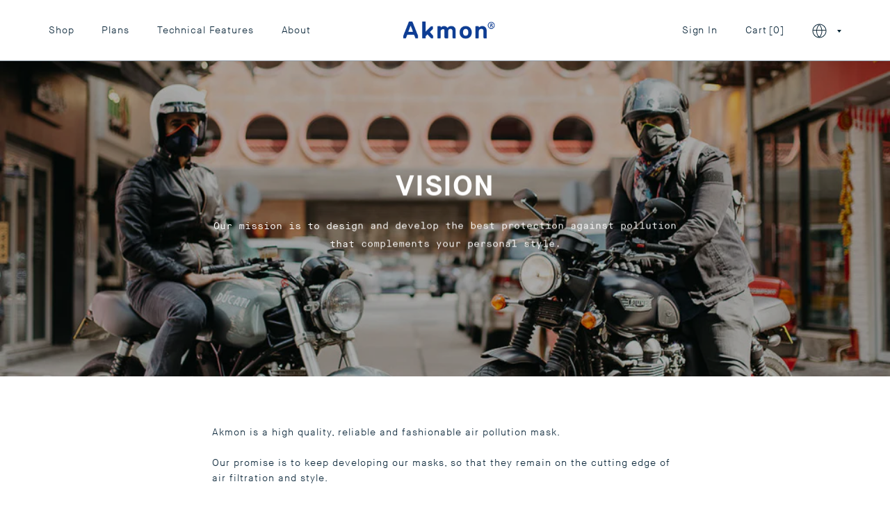

--- FILE ---
content_type: text/html; charset=utf-8
request_url: https://www.akmonconcept.com/pages/vision
body_size: 14935
content:

<!DOCTYPE html>
<!--[if lt IE 7]><html class="no-js lt-ie9 lt-ie8 lt-ie7" lang="en"> <![endif]-->
<!--[if IE 7]><html class="no-js lt-ie9 lt-ie8" lang="en"> <![endif]-->
<!--[if IE 8]><html class="no-js lt-ie9" lang="en"> <![endif]-->
<!--[if IE 9 ]><html class="ie9 no-js"> <![endif]-->
<!--[if (gt IE 9)|!(IE)]><!--> <html class="no-js"> <!--<![endif]-->
<head>
<meta name="google-site-verification" content="dY1QzOw4oPvPFOc9BhMIF0zwkn4nng0exXX3hPNV26M" />
<meta name="google-site-verification" content="L260YWk8BSckp8csqQZJFiL5M7qLC5jeRIY75eeoHJE" />
  <meta charset="utf-8" />
	<!--[if IE]><meta http-equiv='X-UA-Compatible' content='IE=edge,chrome=1' /><![endif]-->
	<title>Our Vision - Akmon mask fill the gap between fashion and health</title>

	
	<meta name="description" content="Our goal is to place Akmon masks in all kinds of hands. But, best of all, Akmon empowers us to get back to what we love doing: experiencing our city." />
	

	<link rel="canonical" href="https://www.akmonconcept.com/pages/vision" />
	<link rel="shortcut icon" href="//www.akmonconcept.com/cdn/shop/t/8/assets/favicon.png?v=40922403522937920401484903741" type="image/png" />
	<meta name="viewport" content="width=device-width, initial-scale=1" />

	<script>window.performance && window.performance.mark && window.performance.mark('shopify.content_for_header.start');</script><meta id="shopify-digital-wallet" name="shopify-digital-wallet" content="/16178435/digital_wallets/dialog">
<meta name="shopify-checkout-api-token" content="b3d72eec3bedbe41bf66b32be141030c">
<meta id="in-context-paypal-metadata" data-shop-id="16178435" data-venmo-supported="false" data-environment="production" data-locale="en_US" data-paypal-v4="true" data-currency="USD">
<script async="async" src="/checkouts/internal/preloads.js?locale=en-US"></script>
<script id="shopify-features" type="application/json">{"accessToken":"b3d72eec3bedbe41bf66b32be141030c","betas":["rich-media-storefront-analytics"],"domain":"www.akmonconcept.com","predictiveSearch":true,"shopId":16178435,"locale":"en"}</script>
<script>var Shopify = Shopify || {};
Shopify.shop = "akmonconcept.myshopify.com";
Shopify.locale = "en";
Shopify.currency = {"active":"USD","rate":"1.0"};
Shopify.country = "US";
Shopify.theme = {"name":"akmontheme","id":156759686,"schema_name":null,"schema_version":null,"theme_store_id":null,"role":"main"};
Shopify.theme.handle = "null";
Shopify.theme.style = {"id":null,"handle":null};
Shopify.cdnHost = "www.akmonconcept.com/cdn";
Shopify.routes = Shopify.routes || {};
Shopify.routes.root = "/";</script>
<script type="module">!function(o){(o.Shopify=o.Shopify||{}).modules=!0}(window);</script>
<script>!function(o){function n(){var o=[];function n(){o.push(Array.prototype.slice.apply(arguments))}return n.q=o,n}var t=o.Shopify=o.Shopify||{};t.loadFeatures=n(),t.autoloadFeatures=n()}(window);</script>
<script id="shop-js-analytics" type="application/json">{"pageType":"page"}</script>
<script defer="defer" async type="module" src="//www.akmonconcept.com/cdn/shopifycloud/shop-js/modules/v2/client.init-shop-cart-sync_WVOgQShq.en.esm.js"></script>
<script defer="defer" async type="module" src="//www.akmonconcept.com/cdn/shopifycloud/shop-js/modules/v2/chunk.common_C_13GLB1.esm.js"></script>
<script defer="defer" async type="module" src="//www.akmonconcept.com/cdn/shopifycloud/shop-js/modules/v2/chunk.modal_CLfMGd0m.esm.js"></script>
<script type="module">
  await import("//www.akmonconcept.com/cdn/shopifycloud/shop-js/modules/v2/client.init-shop-cart-sync_WVOgQShq.en.esm.js");
await import("//www.akmonconcept.com/cdn/shopifycloud/shop-js/modules/v2/chunk.common_C_13GLB1.esm.js");
await import("//www.akmonconcept.com/cdn/shopifycloud/shop-js/modules/v2/chunk.modal_CLfMGd0m.esm.js");

  window.Shopify.SignInWithShop?.initShopCartSync?.({"fedCMEnabled":true,"windoidEnabled":true});

</script>
<script>(function() {
  var isLoaded = false;
  function asyncLoad() {
    if (isLoaded) return;
    isLoaded = true;
    var urls = ["https:\/\/chimpstatic.com\/mcjs-connected\/js\/users\/a01ca31ae573834d483dd298f\/9db286002ebfd97b028e93082.js?shop=akmonconcept.myshopify.com","\/\/www.powr.io\/powr.js?powr-token=akmonconcept.myshopify.com\u0026external-type=shopify\u0026shop=akmonconcept.myshopify.com"];
    for (var i = 0; i < urls.length; i++) {
      var s = document.createElement('script');
      s.type = 'text/javascript';
      s.async = true;
      s.src = urls[i];
      var x = document.getElementsByTagName('script')[0];
      x.parentNode.insertBefore(s, x);
    }
  };
  if(window.attachEvent) {
    window.attachEvent('onload', asyncLoad);
  } else {
    window.addEventListener('load', asyncLoad, false);
  }
})();</script>
<script id="__st">var __st={"a":16178435,"offset":28800,"reqid":"866bb690-a140-4523-8b98-f94de18ec461-1769613751","pageurl":"www.akmonconcept.com\/pages\/vision","s":"pages-234851142","u":"cd71260d37b7","p":"page","rtyp":"page","rid":234851142};</script>
<script>window.ShopifyPaypalV4VisibilityTracking = true;</script>
<script id="captcha-bootstrap">!function(){'use strict';const t='contact',e='account',n='new_comment',o=[[t,t],['blogs',n],['comments',n],[t,'customer']],c=[[e,'customer_login'],[e,'guest_login'],[e,'recover_customer_password'],[e,'create_customer']],r=t=>t.map((([t,e])=>`form[action*='/${t}']:not([data-nocaptcha='true']) input[name='form_type'][value='${e}']`)).join(','),a=t=>()=>t?[...document.querySelectorAll(t)].map((t=>t.form)):[];function s(){const t=[...o],e=r(t);return a(e)}const i='password',u='form_key',d=['recaptcha-v3-token','g-recaptcha-response','h-captcha-response',i],f=()=>{try{return window.sessionStorage}catch{return}},m='__shopify_v',_=t=>t.elements[u];function p(t,e,n=!1){try{const o=window.sessionStorage,c=JSON.parse(o.getItem(e)),{data:r}=function(t){const{data:e,action:n}=t;return t[m]||n?{data:e,action:n}:{data:t,action:n}}(c);for(const[e,n]of Object.entries(r))t.elements[e]&&(t.elements[e].value=n);n&&o.removeItem(e)}catch(o){console.error('form repopulation failed',{error:o})}}const l='form_type',E='cptcha';function T(t){t.dataset[E]=!0}const w=window,h=w.document,L='Shopify',v='ce_forms',y='captcha';let A=!1;((t,e)=>{const n=(g='f06e6c50-85a8-45c8-87d0-21a2b65856fe',I='https://cdn.shopify.com/shopifycloud/storefront-forms-hcaptcha/ce_storefront_forms_captcha_hcaptcha.v1.5.2.iife.js',D={infoText:'Protected by hCaptcha',privacyText:'Privacy',termsText:'Terms'},(t,e,n)=>{const o=w[L][v],c=o.bindForm;if(c)return c(t,g,e,D).then(n);var r;o.q.push([[t,g,e,D],n]),r=I,A||(h.body.append(Object.assign(h.createElement('script'),{id:'captcha-provider',async:!0,src:r})),A=!0)});var g,I,D;w[L]=w[L]||{},w[L][v]=w[L][v]||{},w[L][v].q=[],w[L][y]=w[L][y]||{},w[L][y].protect=function(t,e){n(t,void 0,e),T(t)},Object.freeze(w[L][y]),function(t,e,n,w,h,L){const[v,y,A,g]=function(t,e,n){const i=e?o:[],u=t?c:[],d=[...i,...u],f=r(d),m=r(i),_=r(d.filter((([t,e])=>n.includes(e))));return[a(f),a(m),a(_),s()]}(w,h,L),I=t=>{const e=t.target;return e instanceof HTMLFormElement?e:e&&e.form},D=t=>v().includes(t);t.addEventListener('submit',(t=>{const e=I(t);if(!e)return;const n=D(e)&&!e.dataset.hcaptchaBound&&!e.dataset.recaptchaBound,o=_(e),c=g().includes(e)&&(!o||!o.value);(n||c)&&t.preventDefault(),c&&!n&&(function(t){try{if(!f())return;!function(t){const e=f();if(!e)return;const n=_(t);if(!n)return;const o=n.value;o&&e.removeItem(o)}(t);const e=Array.from(Array(32),(()=>Math.random().toString(36)[2])).join('');!function(t,e){_(t)||t.append(Object.assign(document.createElement('input'),{type:'hidden',name:u})),t.elements[u].value=e}(t,e),function(t,e){const n=f();if(!n)return;const o=[...t.querySelectorAll(`input[type='${i}']`)].map((({name:t})=>t)),c=[...d,...o],r={};for(const[a,s]of new FormData(t).entries())c.includes(a)||(r[a]=s);n.setItem(e,JSON.stringify({[m]:1,action:t.action,data:r}))}(t,e)}catch(e){console.error('failed to persist form',e)}}(e),e.submit())}));const S=(t,e)=>{t&&!t.dataset[E]&&(n(t,e.some((e=>e===t))),T(t))};for(const o of['focusin','change'])t.addEventListener(o,(t=>{const e=I(t);D(e)&&S(e,y())}));const B=e.get('form_key'),M=e.get(l),P=B&&M;t.addEventListener('DOMContentLoaded',(()=>{const t=y();if(P)for(const e of t)e.elements[l].value===M&&p(e,B);[...new Set([...A(),...v().filter((t=>'true'===t.dataset.shopifyCaptcha))])].forEach((e=>S(e,t)))}))}(h,new URLSearchParams(w.location.search),n,t,e,['guest_login'])})(!0,!0)}();</script>
<script integrity="sha256-4kQ18oKyAcykRKYeNunJcIwy7WH5gtpwJnB7kiuLZ1E=" data-source-attribution="shopify.loadfeatures" defer="defer" src="//www.akmonconcept.com/cdn/shopifycloud/storefront/assets/storefront/load_feature-a0a9edcb.js" crossorigin="anonymous"></script>
<script data-source-attribution="shopify.dynamic_checkout.dynamic.init">var Shopify=Shopify||{};Shopify.PaymentButton=Shopify.PaymentButton||{isStorefrontPortableWallets:!0,init:function(){window.Shopify.PaymentButton.init=function(){};var t=document.createElement("script");t.src="https://www.akmonconcept.com/cdn/shopifycloud/portable-wallets/latest/portable-wallets.en.js",t.type="module",document.head.appendChild(t)}};
</script>
<script data-source-attribution="shopify.dynamic_checkout.buyer_consent">
  function portableWalletsHideBuyerConsent(e){var t=document.getElementById("shopify-buyer-consent"),n=document.getElementById("shopify-subscription-policy-button");t&&n&&(t.classList.add("hidden"),t.setAttribute("aria-hidden","true"),n.removeEventListener("click",e))}function portableWalletsShowBuyerConsent(e){var t=document.getElementById("shopify-buyer-consent"),n=document.getElementById("shopify-subscription-policy-button");t&&n&&(t.classList.remove("hidden"),t.removeAttribute("aria-hidden"),n.addEventListener("click",e))}window.Shopify?.PaymentButton&&(window.Shopify.PaymentButton.hideBuyerConsent=portableWalletsHideBuyerConsent,window.Shopify.PaymentButton.showBuyerConsent=portableWalletsShowBuyerConsent);
</script>
<script data-source-attribution="shopify.dynamic_checkout.cart.bootstrap">document.addEventListener("DOMContentLoaded",(function(){function t(){return document.querySelector("shopify-accelerated-checkout-cart, shopify-accelerated-checkout")}if(t())Shopify.PaymentButton.init();else{new MutationObserver((function(e,n){t()&&(Shopify.PaymentButton.init(),n.disconnect())})).observe(document.body,{childList:!0,subtree:!0})}}));
</script>
<link id="shopify-accelerated-checkout-styles" rel="stylesheet" media="screen" href="https://www.akmonconcept.com/cdn/shopifycloud/portable-wallets/latest/accelerated-checkout-backwards-compat.css" crossorigin="anonymous">
<style id="shopify-accelerated-checkout-cart">
        #shopify-buyer-consent {
  margin-top: 1em;
  display: inline-block;
  width: 100%;
}

#shopify-buyer-consent.hidden {
  display: none;
}

#shopify-subscription-policy-button {
  background: none;
  border: none;
  padding: 0;
  text-decoration: underline;
  font-size: inherit;
  cursor: pointer;
}

#shopify-subscription-policy-button::before {
  box-shadow: none;
}

      </style>

<script>window.performance && window.performance.mark && window.performance.mark('shopify.content_for_header.end');</script>

	<link href="//www.akmonconcept.com/cdn/shop/t/8/assets/fonts.css?v=179684891553927674161674756111" rel="stylesheet" type="text/css" media="all" />
	<link href="//www.akmonconcept.com/cdn/shop/t/8/assets/bootstrap.min.css?v=16824522105025992091674756111" rel="stylesheet" type="text/css" media="all" />
	<link href="//www.akmonconcept.com/cdn/shop/t/8/assets/bootstrap-xxs.min.css?v=5690566045268087431482324059" rel="stylesheet" type="text/css" media="all" />
	<link href="//www.akmonconcept.com/cdn/shop/t/8/assets/font-awesome.min.css?v=139125114830253131021674756111" rel="stylesheet" type="text/css" media="all" />
	<link href="//www.akmonconcept.com/cdn/shop/t/8/assets/slick.css?v=96730455721061752051482324062" rel="stylesheet" type="text/css" media="all" />
	<link href="//www.akmonconcept.com/cdn/shop/t/8/assets/slick-theme.css?v=54489986744432256331674756111" rel="stylesheet" type="text/css" media="all" />
	<link href="//www.akmonconcept.com/cdn/shop/t/8/assets/select2.min.css?v=12514130664652792431482924369" rel="stylesheet" type="text/css" media="all" />
	<link href="//www.akmonconcept.com/cdn/shop/t/8/assets/style.css?v=61980129248019605411519825175" rel="stylesheet" type="text/css" media="all" />

	

	

	

	<!--[if lt IE 9]>
	<script src="//html5shiv.googlecode.com/svn/trunk/html5.js" type="text/javascript"></script>
	<![endif]-->
  
	<script src="//www.akmonconcept.com/cdn/shopifycloud/storefront/assets/themes_support/shopify_common-5f594365.js" type="text/javascript"></script>
	<script src="//www.akmonconcept.com/cdn/shopifycloud/storefront/assets/themes_support/customer_area-f1b6eefc.js" type="text/javascript"></script>
<meta property="og:image" content="https://cdn.shopify.com/s/files/1/1617/8435/files/akmon-logo-dark.jpg?height=628&pad_color=fff&v=1613154841&width=1200" />
<meta property="og:image:secure_url" content="https://cdn.shopify.com/s/files/1/1617/8435/files/akmon-logo-dark.jpg?height=628&pad_color=fff&v=1613154841&width=1200" />
<meta property="og:image:width" content="1200" />
<meta property="og:image:height" content="628" />
<meta property="og:image:alt" content="logo_official_akmon_concept" />
<link href="https://monorail-edge.shopifysvc.com" rel="dns-prefetch">
<script>(function(){if ("sendBeacon" in navigator && "performance" in window) {try {var session_token_from_headers = performance.getEntriesByType('navigation')[0].serverTiming.find(x => x.name == '_s').description;} catch {var session_token_from_headers = undefined;}var session_cookie_matches = document.cookie.match(/_shopify_s=([^;]*)/);var session_token_from_cookie = session_cookie_matches && session_cookie_matches.length === 2 ? session_cookie_matches[1] : "";var session_token = session_token_from_headers || session_token_from_cookie || "";function handle_abandonment_event(e) {var entries = performance.getEntries().filter(function(entry) {return /monorail-edge.shopifysvc.com/.test(entry.name);});if (!window.abandonment_tracked && entries.length === 0) {window.abandonment_tracked = true;var currentMs = Date.now();var navigation_start = performance.timing.navigationStart;var payload = {shop_id: 16178435,url: window.location.href,navigation_start,duration: currentMs - navigation_start,session_token,page_type: "page"};window.navigator.sendBeacon("https://monorail-edge.shopifysvc.com/v1/produce", JSON.stringify({schema_id: "online_store_buyer_site_abandonment/1.1",payload: payload,metadata: {event_created_at_ms: currentMs,event_sent_at_ms: currentMs}}));}}window.addEventListener('pagehide', handle_abandonment_event);}}());</script>
<script id="web-pixels-manager-setup">(function e(e,d,r,n,o){if(void 0===o&&(o={}),!Boolean(null===(a=null===(i=window.Shopify)||void 0===i?void 0:i.analytics)||void 0===a?void 0:a.replayQueue)){var i,a;window.Shopify=window.Shopify||{};var t=window.Shopify;t.analytics=t.analytics||{};var s=t.analytics;s.replayQueue=[],s.publish=function(e,d,r){return s.replayQueue.push([e,d,r]),!0};try{self.performance.mark("wpm:start")}catch(e){}var l=function(){var e={modern:/Edge?\/(1{2}[4-9]|1[2-9]\d|[2-9]\d{2}|\d{4,})\.\d+(\.\d+|)|Firefox\/(1{2}[4-9]|1[2-9]\d|[2-9]\d{2}|\d{4,})\.\d+(\.\d+|)|Chrom(ium|e)\/(9{2}|\d{3,})\.\d+(\.\d+|)|(Maci|X1{2}).+ Version\/(15\.\d+|(1[6-9]|[2-9]\d|\d{3,})\.\d+)([,.]\d+|)( \(\w+\)|)( Mobile\/\w+|) Safari\/|Chrome.+OPR\/(9{2}|\d{3,})\.\d+\.\d+|(CPU[ +]OS|iPhone[ +]OS|CPU[ +]iPhone|CPU IPhone OS|CPU iPad OS)[ +]+(15[._]\d+|(1[6-9]|[2-9]\d|\d{3,})[._]\d+)([._]\d+|)|Android:?[ /-](13[3-9]|1[4-9]\d|[2-9]\d{2}|\d{4,})(\.\d+|)(\.\d+|)|Android.+Firefox\/(13[5-9]|1[4-9]\d|[2-9]\d{2}|\d{4,})\.\d+(\.\d+|)|Android.+Chrom(ium|e)\/(13[3-9]|1[4-9]\d|[2-9]\d{2}|\d{4,})\.\d+(\.\d+|)|SamsungBrowser\/([2-9]\d|\d{3,})\.\d+/,legacy:/Edge?\/(1[6-9]|[2-9]\d|\d{3,})\.\d+(\.\d+|)|Firefox\/(5[4-9]|[6-9]\d|\d{3,})\.\d+(\.\d+|)|Chrom(ium|e)\/(5[1-9]|[6-9]\d|\d{3,})\.\d+(\.\d+|)([\d.]+$|.*Safari\/(?![\d.]+ Edge\/[\d.]+$))|(Maci|X1{2}).+ Version\/(10\.\d+|(1[1-9]|[2-9]\d|\d{3,})\.\d+)([,.]\d+|)( \(\w+\)|)( Mobile\/\w+|) Safari\/|Chrome.+OPR\/(3[89]|[4-9]\d|\d{3,})\.\d+\.\d+|(CPU[ +]OS|iPhone[ +]OS|CPU[ +]iPhone|CPU IPhone OS|CPU iPad OS)[ +]+(10[._]\d+|(1[1-9]|[2-9]\d|\d{3,})[._]\d+)([._]\d+|)|Android:?[ /-](13[3-9]|1[4-9]\d|[2-9]\d{2}|\d{4,})(\.\d+|)(\.\d+|)|Mobile Safari.+OPR\/([89]\d|\d{3,})\.\d+\.\d+|Android.+Firefox\/(13[5-9]|1[4-9]\d|[2-9]\d{2}|\d{4,})\.\d+(\.\d+|)|Android.+Chrom(ium|e)\/(13[3-9]|1[4-9]\d|[2-9]\d{2}|\d{4,})\.\d+(\.\d+|)|Android.+(UC? ?Browser|UCWEB|U3)[ /]?(15\.([5-9]|\d{2,})|(1[6-9]|[2-9]\d|\d{3,})\.\d+)\.\d+|SamsungBrowser\/(5\.\d+|([6-9]|\d{2,})\.\d+)|Android.+MQ{2}Browser\/(14(\.(9|\d{2,})|)|(1[5-9]|[2-9]\d|\d{3,})(\.\d+|))(\.\d+|)|K[Aa][Ii]OS\/(3\.\d+|([4-9]|\d{2,})\.\d+)(\.\d+|)/},d=e.modern,r=e.legacy,n=navigator.userAgent;return n.match(d)?"modern":n.match(r)?"legacy":"unknown"}(),u="modern"===l?"modern":"legacy",c=(null!=n?n:{modern:"",legacy:""})[u],f=function(e){return[e.baseUrl,"/wpm","/b",e.hashVersion,"modern"===e.buildTarget?"m":"l",".js"].join("")}({baseUrl:d,hashVersion:r,buildTarget:u}),m=function(e){var d=e.version,r=e.bundleTarget,n=e.surface,o=e.pageUrl,i=e.monorailEndpoint;return{emit:function(e){var a=e.status,t=e.errorMsg,s=(new Date).getTime(),l=JSON.stringify({metadata:{event_sent_at_ms:s},events:[{schema_id:"web_pixels_manager_load/3.1",payload:{version:d,bundle_target:r,page_url:o,status:a,surface:n,error_msg:t},metadata:{event_created_at_ms:s}}]});if(!i)return console&&console.warn&&console.warn("[Web Pixels Manager] No Monorail endpoint provided, skipping logging."),!1;try{return self.navigator.sendBeacon.bind(self.navigator)(i,l)}catch(e){}var u=new XMLHttpRequest;try{return u.open("POST",i,!0),u.setRequestHeader("Content-Type","text/plain"),u.send(l),!0}catch(e){return console&&console.warn&&console.warn("[Web Pixels Manager] Got an unhandled error while logging to Monorail."),!1}}}}({version:r,bundleTarget:l,surface:e.surface,pageUrl:self.location.href,monorailEndpoint:e.monorailEndpoint});try{o.browserTarget=l,function(e){var d=e.src,r=e.async,n=void 0===r||r,o=e.onload,i=e.onerror,a=e.sri,t=e.scriptDataAttributes,s=void 0===t?{}:t,l=document.createElement("script"),u=document.querySelector("head"),c=document.querySelector("body");if(l.async=n,l.src=d,a&&(l.integrity=a,l.crossOrigin="anonymous"),s)for(var f in s)if(Object.prototype.hasOwnProperty.call(s,f))try{l.dataset[f]=s[f]}catch(e){}if(o&&l.addEventListener("load",o),i&&l.addEventListener("error",i),u)u.appendChild(l);else{if(!c)throw new Error("Did not find a head or body element to append the script");c.appendChild(l)}}({src:f,async:!0,onload:function(){if(!function(){var e,d;return Boolean(null===(d=null===(e=window.Shopify)||void 0===e?void 0:e.analytics)||void 0===d?void 0:d.initialized)}()){var d=window.webPixelsManager.init(e)||void 0;if(d){var r=window.Shopify.analytics;r.replayQueue.forEach((function(e){var r=e[0],n=e[1],o=e[2];d.publishCustomEvent(r,n,o)})),r.replayQueue=[],r.publish=d.publishCustomEvent,r.visitor=d.visitor,r.initialized=!0}}},onerror:function(){return m.emit({status:"failed",errorMsg:"".concat(f," has failed to load")})},sri:function(e){var d=/^sha384-[A-Za-z0-9+/=]+$/;return"string"==typeof e&&d.test(e)}(c)?c:"",scriptDataAttributes:o}),m.emit({status:"loading"})}catch(e){m.emit({status:"failed",errorMsg:(null==e?void 0:e.message)||"Unknown error"})}}})({shopId: 16178435,storefrontBaseUrl: "https://www.akmonconcept.com",extensionsBaseUrl: "https://extensions.shopifycdn.com/cdn/shopifycloud/web-pixels-manager",monorailEndpoint: "https://monorail-edge.shopifysvc.com/unstable/produce_batch",surface: "storefront-renderer",enabledBetaFlags: ["2dca8a86"],webPixelsConfigList: [{"id":"56557764","eventPayloadVersion":"v1","runtimeContext":"LAX","scriptVersion":"1","type":"CUSTOM","privacyPurposes":["MARKETING"],"name":"Meta pixel (migrated)"},{"id":"97681604","eventPayloadVersion":"v1","runtimeContext":"LAX","scriptVersion":"1","type":"CUSTOM","privacyPurposes":["ANALYTICS"],"name":"Google Analytics tag (migrated)"},{"id":"shopify-app-pixel","configuration":"{}","eventPayloadVersion":"v1","runtimeContext":"STRICT","scriptVersion":"0450","apiClientId":"shopify-pixel","type":"APP","privacyPurposes":["ANALYTICS","MARKETING"]},{"id":"shopify-custom-pixel","eventPayloadVersion":"v1","runtimeContext":"LAX","scriptVersion":"0450","apiClientId":"shopify-pixel","type":"CUSTOM","privacyPurposes":["ANALYTICS","MARKETING"]}],isMerchantRequest: false,initData: {"shop":{"name":"Akmon","paymentSettings":{"currencyCode":"USD"},"myshopifyDomain":"akmonconcept.myshopify.com","countryCode":"HK","storefrontUrl":"https:\/\/www.akmonconcept.com"},"customer":null,"cart":null,"checkout":null,"productVariants":[],"purchasingCompany":null},},"https://www.akmonconcept.com/cdn","fcfee988w5aeb613cpc8e4bc33m6693e112",{"modern":"","legacy":""},{"shopId":"16178435","storefrontBaseUrl":"https:\/\/www.akmonconcept.com","extensionBaseUrl":"https:\/\/extensions.shopifycdn.com\/cdn\/shopifycloud\/web-pixels-manager","surface":"storefront-renderer","enabledBetaFlags":"[\"2dca8a86\"]","isMerchantRequest":"false","hashVersion":"fcfee988w5aeb613cpc8e4bc33m6693e112","publish":"custom","events":"[[\"page_viewed\",{}]]"});</script><script>
  window.ShopifyAnalytics = window.ShopifyAnalytics || {};
  window.ShopifyAnalytics.meta = window.ShopifyAnalytics.meta || {};
  window.ShopifyAnalytics.meta.currency = 'USD';
  var meta = {"page":{"pageType":"page","resourceType":"page","resourceId":234851142,"requestId":"866bb690-a140-4523-8b98-f94de18ec461-1769613751"}};
  for (var attr in meta) {
    window.ShopifyAnalytics.meta[attr] = meta[attr];
  }
</script>
<script class="analytics">
  (function () {
    var customDocumentWrite = function(content) {
      var jquery = null;

      if (window.jQuery) {
        jquery = window.jQuery;
      } else if (window.Checkout && window.Checkout.$) {
        jquery = window.Checkout.$;
      }

      if (jquery) {
        jquery('body').append(content);
      }
    };

    var hasLoggedConversion = function(token) {
      if (token) {
        return document.cookie.indexOf('loggedConversion=' + token) !== -1;
      }
      return false;
    }

    var setCookieIfConversion = function(token) {
      if (token) {
        var twoMonthsFromNow = new Date(Date.now());
        twoMonthsFromNow.setMonth(twoMonthsFromNow.getMonth() + 2);

        document.cookie = 'loggedConversion=' + token + '; expires=' + twoMonthsFromNow;
      }
    }

    var trekkie = window.ShopifyAnalytics.lib = window.trekkie = window.trekkie || [];
    if (trekkie.integrations) {
      return;
    }
    trekkie.methods = [
      'identify',
      'page',
      'ready',
      'track',
      'trackForm',
      'trackLink'
    ];
    trekkie.factory = function(method) {
      return function() {
        var args = Array.prototype.slice.call(arguments);
        args.unshift(method);
        trekkie.push(args);
        return trekkie;
      };
    };
    for (var i = 0; i < trekkie.methods.length; i++) {
      var key = trekkie.methods[i];
      trekkie[key] = trekkie.factory(key);
    }
    trekkie.load = function(config) {
      trekkie.config = config || {};
      trekkie.config.initialDocumentCookie = document.cookie;
      var first = document.getElementsByTagName('script')[0];
      var script = document.createElement('script');
      script.type = 'text/javascript';
      script.onerror = function(e) {
        var scriptFallback = document.createElement('script');
        scriptFallback.type = 'text/javascript';
        scriptFallback.onerror = function(error) {
                var Monorail = {
      produce: function produce(monorailDomain, schemaId, payload) {
        var currentMs = new Date().getTime();
        var event = {
          schema_id: schemaId,
          payload: payload,
          metadata: {
            event_created_at_ms: currentMs,
            event_sent_at_ms: currentMs
          }
        };
        return Monorail.sendRequest("https://" + monorailDomain + "/v1/produce", JSON.stringify(event));
      },
      sendRequest: function sendRequest(endpointUrl, payload) {
        // Try the sendBeacon API
        if (window && window.navigator && typeof window.navigator.sendBeacon === 'function' && typeof window.Blob === 'function' && !Monorail.isIos12()) {
          var blobData = new window.Blob([payload], {
            type: 'text/plain'
          });

          if (window.navigator.sendBeacon(endpointUrl, blobData)) {
            return true;
          } // sendBeacon was not successful

        } // XHR beacon

        var xhr = new XMLHttpRequest();

        try {
          xhr.open('POST', endpointUrl);
          xhr.setRequestHeader('Content-Type', 'text/plain');
          xhr.send(payload);
        } catch (e) {
          console.log(e);
        }

        return false;
      },
      isIos12: function isIos12() {
        return window.navigator.userAgent.lastIndexOf('iPhone; CPU iPhone OS 12_') !== -1 || window.navigator.userAgent.lastIndexOf('iPad; CPU OS 12_') !== -1;
      }
    };
    Monorail.produce('monorail-edge.shopifysvc.com',
      'trekkie_storefront_load_errors/1.1',
      {shop_id: 16178435,
      theme_id: 156759686,
      app_name: "storefront",
      context_url: window.location.href,
      source_url: "//www.akmonconcept.com/cdn/s/trekkie.storefront.a804e9514e4efded663580eddd6991fcc12b5451.min.js"});

        };
        scriptFallback.async = true;
        scriptFallback.src = '//www.akmonconcept.com/cdn/s/trekkie.storefront.a804e9514e4efded663580eddd6991fcc12b5451.min.js';
        first.parentNode.insertBefore(scriptFallback, first);
      };
      script.async = true;
      script.src = '//www.akmonconcept.com/cdn/s/trekkie.storefront.a804e9514e4efded663580eddd6991fcc12b5451.min.js';
      first.parentNode.insertBefore(script, first);
    };
    trekkie.load(
      {"Trekkie":{"appName":"storefront","development":false,"defaultAttributes":{"shopId":16178435,"isMerchantRequest":null,"themeId":156759686,"themeCityHash":"6660313595298096802","contentLanguage":"en","currency":"USD","eventMetadataId":"23662c0e-86c9-483b-90a3-791fb5c59549"},"isServerSideCookieWritingEnabled":true,"monorailRegion":"shop_domain","enabledBetaFlags":["65f19447","b5387b81"]},"Session Attribution":{},"S2S":{"facebookCapiEnabled":false,"source":"trekkie-storefront-renderer","apiClientId":580111}}
    );

    var loaded = false;
    trekkie.ready(function() {
      if (loaded) return;
      loaded = true;

      window.ShopifyAnalytics.lib = window.trekkie;

      var originalDocumentWrite = document.write;
      document.write = customDocumentWrite;
      try { window.ShopifyAnalytics.merchantGoogleAnalytics.call(this); } catch(error) {};
      document.write = originalDocumentWrite;

      window.ShopifyAnalytics.lib.page(null,{"pageType":"page","resourceType":"page","resourceId":234851142,"requestId":"866bb690-a140-4523-8b98-f94de18ec461-1769613751","shopifyEmitted":true});

      var match = window.location.pathname.match(/checkouts\/(.+)\/(thank_you|post_purchase)/)
      var token = match? match[1]: undefined;
      if (!hasLoggedConversion(token)) {
        setCookieIfConversion(token);
        
      }
    });


        var eventsListenerScript = document.createElement('script');
        eventsListenerScript.async = true;
        eventsListenerScript.src = "//www.akmonconcept.com/cdn/shopifycloud/storefront/assets/shop_events_listener-3da45d37.js";
        document.getElementsByTagName('head')[0].appendChild(eventsListenerScript);

})();</script>
  <script>
  if (!window.ga || (window.ga && typeof window.ga !== 'function')) {
    window.ga = function ga() {
      (window.ga.q = window.ga.q || []).push(arguments);
      if (window.Shopify && window.Shopify.analytics && typeof window.Shopify.analytics.publish === 'function') {
        window.Shopify.analytics.publish("ga_stub_called", {}, {sendTo: "google_osp_migration"});
      }
      console.error("Shopify's Google Analytics stub called with:", Array.from(arguments), "\nSee https://help.shopify.com/manual/promoting-marketing/pixels/pixel-migration#google for more information.");
    };
    if (window.Shopify && window.Shopify.analytics && typeof window.Shopify.analytics.publish === 'function') {
      window.Shopify.analytics.publish("ga_stub_initialized", {}, {sendTo: "google_osp_migration"});
    }
  }
</script>
<script
  defer
  src="https://www.akmonconcept.com/cdn/shopifycloud/perf-kit/shopify-perf-kit-3.1.0.min.js"
  data-application="storefront-renderer"
  data-shop-id="16178435"
  data-render-region="gcp-us-east1"
  data-page-type="page"
  data-theme-instance-id="156759686"
  data-theme-name=""
  data-theme-version=""
  data-monorail-region="shop_domain"
  data-resource-timing-sampling-rate="10"
  data-shs="true"
  data-shs-beacon="true"
  data-shs-export-with-fetch="true"
  data-shs-logs-sample-rate="1"
  data-shs-beacon-endpoint="https://www.akmonconcept.com/api/collect"
></script>
</head>
<body id="template-page-vision" class="template-page our-vision-akmon-mask-fill-the-gap-between-fashion-and-health">
	<div class="wrap">
		<!--Header-->
		<header>
			<div class="container">
				<div id="mobile-toggle" class="mobile-toggle">
					<div class="open">
						<span></span>
						<span></span>
						<span></span>
					</div>
					<div class="close">
						<i class="fa fa-times" aria-hidden="true"></i>
					</div>
				</div>
				<div class="menu-primary-menu-container">
					<ul id="menu-primary-menu" class="menu">
    
        
        
        
        
        
        <li class=" first">
            <a href="/collections">Shop<!--  --></a> 
            
        </li>
    
        
        
        
        
        
        <li class="">
            <a href="/products/subscribe">Plans<!--  --></a> 
            
        </li>
    
        
        
        
        
        
        <li class=" has-dropdown hidden-sm hidden-md">
            <a href="#">Technical Features<!--  <i class="fa fa-angle-down"></i> --></a> 
            
            <div class="sub-nav">
                <ul>
                    
                        
                            <li class="">
                                <a href="/pages/mechanics">Mechanics</a>
                            </li>
                        
                            <li class="">
                                <a href="/pages/how-to-wear">How To Wear</a>
                            </li>
                        
                            <li class="">
                                <a href="/pages/air-pollution">What's in the air?</a>
                            </li>
                        
                    
                </ul>
            </div>
            
        </li>
    
        
        
        
        
        
        <li class=" active has-dropdown last hidden-sm hidden-md">
            <a href="#">About<!--  <i class="fa fa-angle-down"></i> --></a> 
            
            <div class="sub-nav">
                <ul>
                    
                        
                            <li class="">
                                <a href="/pages/about">Our Story</a>
                            </li>
                        
                            <li class=" active">
                                <a href="/pages/vision">Our Vision</a>
                            </li>
                        
                            <li class="">
                                <a href="/pages/contact">Contact</a>
                            </li>
                        
                            <li class="">
                                <a href="/pages/urban-retailers">Retailers</a>
                            </li>
                        
                            <li class="">
                                <a href="/pages/tree-planting">Tree Program</a>
                            </li>
                        
                    
                </ul>
            </div>
            
        </li>
    
    
        <li class="hidden-lg has-dropdown">
            <a href="">More</a>
            <div class="sub-nav">
                <ul>
                    
                        <li class="">
                            <a href="/pages/mechanics">Mechanics</a>
                        </li>
                    
                        <li class="">
                            <a href="/pages/how-to-wear">How To Wear</a>
                        </li>
                    
                        <li class="">
                            <a href="/pages/air-pollution">What's in the air?</a>
                        </li>
                    
                        <li class="">
                            <a href="/pages/about">Our Story</a>
                        </li>
                    
                        <li class=" active">
                            <a href="/pages/vision">Our Vision</a>
                        </li>
                    
                        <li class="">
                            <a href="/pages/contact">Contact</a>
                        </li>
                    
                        <li class="">
                            <a href="/pages/urban-retailers">Retailers</a>
                        </li>
                    
                        <li class="">
                            <a href="/pages/tree-planting">Tree Program</a>
                        </li>
                    
                </ul>
            </div>
        </li>
    
</ul>
				</div>
				<div class="branding">
					<div class="logo">
						<a href="https://www.akmonconcept.com">
							<img src="//www.akmonconcept.com/cdn/shop/t/8/assets/logo-light_1024x1024.png?v=173838025206679213301485169242" alt="Akmon" class="light-variant" />
							<img src="//www.akmonconcept.com/cdn/shop/t/8/assets/logo_1024x1024.png?v=68013748636506616831485169243" alt="Akmon" class="dark-variant" />
							<img src="//www.akmonconcept.com/cdn/shop/t/8/assets/logo-alt_1024x1024.png?v=134409426086053954921485169242" alt="Akmon" class="alt-variant" />
						</a>
					</div>
				</div>
				<div class="menu-secondary-menu-container">
					<ul id="menu-secondary-menu" class="menu">
						
							<li class="first">
								
									<a href="/account/login" id="customer_login_link">Sign in</a>
								
							</li>
						
						<li id="cart" class="has-dropdown">
							<a href="/cart"><span class="lbl">Cart</span>[<span class="qty">0</span>]</a>
							<div class="sub-nav">
								<div class="cart-preview">
									<div class="cart-items">
										
											<div class="cart-preview-item empty">
												<p>Your cart is currently empty.</p>
											</div>
										
									</div>
									<div class="cart-preview-meta">
										<div class="cart-preview-meta-price">
											<p>Subtotal: <span>USD $0</span></p>
										</div>
										<a href="/cart" class="button full" id="secondary">Basket</a>
									</div>
								</div>
							</div>
						</li>
						<li id="globe" class="has-dropdown last">
							<a href="#">
								<i class="sprite sprite-icon-li"></i>
								<i class="sprite sprite-locale-icon-dark"></i>
							</a>
							<div class="sub-nav">
								<div class="preferences">
									<p>Set what language you speak.</p>
									<div class="preference preference-language">
										<label>Language:</label>
										<div class="select-container">
											<select class="widget-language">
												<option value="en">English</option>
											</select>
										</div>
									</div>
								</div>
							</div>
						</li>
					</ul>
				</div>
			</div>
		</header>
		
		<!--Content-->
		<div class="content-wrapper">
			<div id="hero" class="hero-container single" style="background-image: url( //www.akmonconcept.com/cdn/shop/files/HDP-Photographyservices_22_1024x1024.jpg?v=1613155055 );">
	<div class="overlay-filter"></div>
	<div class="hero-content-container">
		<div class="hero-content contained">
			<h1>Vision</h1>
			<p>Our mission is to design and develop the best protection against pollution that complements your personal style.</p>
		</div>
	</div>
</div>
<div class="page-content contained">
	<div class="content">
	  <p class="p1"><span class="s1">Akmon is a high quality, reliable and fashionable air pollution mask.<br> <br> Our promise is to keep developing our masks, so that they remain on the cutting edge of air filtration and style.<br>   <br> At Akmon, we’re creating a relationship between people and the city. We believe the city is to be enjoyed and not to be turned away from.<br> <br> Our goal is to place Akmon masks in all kinds of hands. But, best of all, Akmon empowers us to get back to what we love doing – safely: experiencing our city.<br> <br> Akmon will help you fulfill your passions, whilst being protected with the most technically advanced product on the market. We want to bring innovation and inspiration to everyone living in cities around the world.<br>  <br> Our city and our world is working hard to change the way we live and clean the air.<br> <br> So, until then, wear your Akmon – it will help you get from here to there.</span></p>
	</div>
</div>
		</div>
	</div>
	
	<div id="mobile-menu">
	<div class="inner">
		<div class="links">
			<div class="mobile-nav">
				<ul id="menu-mobile-menu" class="menu">
				    
				        <li class="">
				            <a href="/collections">Shop</a>
				        </li>
				    
				        <li class="">
				            <a href="/products/subscribe">Plans</a>
				        </li>
				    
				        <li class="">
				            <a href="/pages/mechanics">Mechanics</a>
				        </li>
				    
				        <li class="">
				            <a href="/pages/how-to-wear">How To Wear</a>
				        </li>
				    
				        <li class="">
				            <a href="/pages/air-pollution">What's in the air?</a>
				        </li>
				    
				        <li class="">
				            <a href="/pages/about">Our Story</a>
				        </li>
				    
				        <li class=" active">
				            <a href="/pages/vision">Our Vision</a>
				        </li>
				    
				        <li class="">
				            <a href="/pages/contact">Contact</a>
				        </li>
				    
				        <li class="">
				            <a href="/pages/urban-retailers">Retailers</a>
				        </li>
				    
				        <li class="">
				            <a href="/pages/tree-planting">Tree Program</a>
				        </li>
				    
				        <li class="">
				            <a href="/account/login">Login</a>
				        </li>
				    
				</ul>
			</div>
		</div>

		<div class="preferences">
			<div class="preference preference-language">
				<div class="select-container">
					<select class="widget-language">
						<option value="en">English</option>
					</select>
				</div>
			</div>
		</div>
	</div>
</div>
	<footer>
		<div class="container">
			<div class="row">
				<div class="footer-colophon clearfix">
					<div class="col-xxs-12 col-xs-4 col-sm-3 col-md-2 col-lg-2">
						
						<ul>
							
							<li><a href="/pages/contact" title="Contact">Contact</a></li>
							
							<li><a href="/pages/press" title="Press">Press</a></li>
							
							<li><a href="/pages/urban-retailers" title="Retailers">Retailers</a></li>
							
						</ul>
						
					</div>
					<div class="col-xxs-12 col-xs-5 col-sm-4 col-md-3 col-lg-3">
						
						<ul>
							
							<li><a href="/pages/faq" title="FAQ">FAQ</a></li>
							
							<li><a href="/pages/privacy-legal" title="Privacy & Legal">Privacy & Legal</a></li>
							
						</ul>
						
					</div>
					<div class="col-xxs-12 col-xs-12 col-sm-5 col-md-3 col-lg-3">
						
						<ul>
							
							<li><a href="https://www.facebook.com/akmonconcept/" title="Facebook" target="_blank">Facebook</a></li>
							
							<li><a href="https://www.instagram.com/akmonconcept/" title="Instagram" target="_blank">Instagram</a></li>
							
						</ul>
						
					</div>
					<div class="col-xxs-12 col-xs-12 col-sm-12 col-md-12 col-lg-4">
                      <div id="mc_embed_signup">
                        <form action="//COM.us10.list-manage.com/subscribe/post?u=a01ca31ae573834d483dd298f&amp;id=bc0ba13548" method="post" id="mc-embedded-subscribe-form" name="mc-embedded-subscribe-form" class="validate" target="_blank" novalidate>
                            <div id="mc_embed_signup_scroll">
                              <label for="mce-EMAIL">Subscribe to our Newsletter</label>
                              <div class="inline-field-button">
                                <input type="email" value="" name="EMAIL" class="email" id="mce-EMAIL" placeholder="email address" required>
                                <input type="submit" value="Subscribe" name="subscribe" id="mc-embedded-subscribe" class="button">
                              </div>
                              <!-- real people should not fill this in and expect good things - do not remove this or risk form bot signups-->
                              <div style="position: absolute; left: -5000px;" aria-hidden="true"><input type="text" name="b_a01ca31ae573834d483dd298f_bc0ba13548" tabindex="-1" value=""></div>
                              <div id="mce_message"></div>
                            </div>
                        </form>
                      </div>
					</div>
				</div>
			</div>
			<div class="row">
				<div class="col-sm-12">
					<div class="footer-copyright">
						<span>&copy; 2020 Akmonconcept</span>
					</div>
				</div>
			</div>
		</div>
	</footer>

	<script>
window.language_flags = {
	'en': "//www.akmonconcept.com/cdn/shop/t/8/assets/flag-gb_small.png?v=36552020410292101451485170767"
};
</script>
	
	
	
		<script>
			window.currency_map = {};
			window.currency_symbols = {};
			
				
				
					
					currency_map['FR'] = 'EUR';
					currency_symbols['EUR'] = '€';
				
			
				
				
					
					currency_map['DE'] = 'EUR';
					currency_symbols['EUR'] = '€';
				
			
				
				
					
					currency_map['IT'] = 'EUR';
					currency_symbols['EUR'] = '€';
				
			
				
				
					
					currency_map['CN'] = 'RMB';
					currency_symbols['RMB'] = '¥';
				
			
				
				
					
					currency_map['HK'] = 'HKD';
					currency_symbols['HKD'] = '$';
				
			
				
				
					
					currency_map['UK'] = 'GBP';
					currency_symbols['GBP'] = '£';
				
			
				
				
					
					currency_map['SG'] = 'SGD';
					currency_symbols['SGD'] = '$';
				
			
				
				
					
					currency_map['JP'] = 'JPY';
					currency_symbols['JPY'] = '¥';
				
			
				
				
					
					currency_map['IN'] = 'INR';
					currency_symbols['INR'] = '₹';
				
			
				
				
					
					currency_map['KR'] = 'KRW';
					currency_symbols['KRW'] = '₩';
				
			
				
				
					
					currency_map['KP'] = 'KRW';
					currency_symbols['KRW'] = '₩';
				
			
				
				
					
					currency_map['TH'] = 'THB';
					currency_symbols['THB'] = '฿';
				
			
				
				
					
					currency_map['VN'] = 'VND';
					currency_symbols['VND'] = '₫';
				
			
		</script>
	


	<script src="//www.akmonconcept.com/cdn/shop/t/8/assets/jquery.min.js?v=65941951609816537401484233470" type="text/javascript"></script>
	<script src="//www.akmonconcept.com/cdn/shop/t/8/assets/matchHeight.min.js?v=166150097506003494911484183633" type="text/javascript"></script>
	<script src="//www.akmonconcept.com/cdn/shop/t/8/assets/bootstrap.min.js?v=29428992816932961571482324059" type="text/javascript"></script>
	<script src="//www.akmonconcept.com/cdn/shop/t/8/assets/slick.min.js?v=91640496162053752371482324062" type="text/javascript"></script>
	<script src="//www.akmonconcept.com/cdn/shop/t/8/assets/select2.full.min.js?v=32556197451996677151482924394" type="text/javascript"></script>
	<script src="//www.akmonconcept.com/cdn/shop/t/8/assets/scrollreveal.min.js?v=66211998812938976411519713305" type="text/javascript"></script>
	<script src="//www.akmonconcept.com/cdn/shop/t/8/assets/imagesloaded.pkgd.min.js?v=58819771796763510541482324061" type="text/javascript"></script>
	<script src="//www.akmonconcept.com/cdn/shop/t/8/assets/velocity.min.js?v=127303521447666228021482324062" type="text/javascript"></script>
	<script src="//www.akmonconcept.com/cdn/s/javascripts/currencies.js" type="text/javascript"></script>
	<script src="//www.akmonconcept.com/cdn/shop/t/8/assets/geoip-currency.js?v=58837063894552161201485493686" type="text/javascript"></script>
	<script src="//www.akmonconcept.com/cdn/shop/t/8/assets/script.js?v=146285185374175236341519715506" type="text/javascript"></script>

	
	
	

	

	

	

	
  
  	
  
  	

	

	

	<script>jQuery('html').removeClass('no-js').addClass('js');</script>

	
<script src='//ajax.googleapis.com/ajax/libs/jquery/1.7.2/jquery.min.js'></script>
<script>
    function saveCartNoteThenRedirectToCart() {
        
      try {
          data={}
          
          if( rjQuery('[name="note"]').val() != undefined ){
              data['note'] = rjQuery('[name="note"]').val();
              has_cart_note_or_attribute= true
          }
          if (has_cart_note_or_attribute) {
              rjQuery.ajax({
                  type: 'POST',
                  data: data,
                  url: '/cart/update.js',
                  dataType: 'json',
                  success: function() { 
                    window.location.href='/cart'
                  }
              }); 
          } else {
               window.location.href='/cart'
          }
      } catch (e) {
          window.location.href='/cart'
      } //endtrycatch
    
    }

    rjQuery = jQuery.noConflict( true );
    var checkout_button_selectors = '[href="/checkout"], form[action="/cart"] button[type="submit"], form[action="/cart"] input[type="submit"], form[action="/checkout"] input[type="submit"],form[action="/checkout"] button[type="submit"]'
    rjQuery('body').on('click', checkout_button_selectors, function(e){
        e.preventDefault(); 
        window.location.href = '/cart';
    })
    rjQuery(checkout_button_selectors).click( function(event) {
       event.preventDefault();
       saveCartNoteThenRedirectToCart()
    });
</script>

    
	<script>
Shopify.AjaxifyCart = (function($) {
  var _config = {
    addToCartBtnLabel:             'Add to cart',
    addedToCartBtnLabel:           'Thank you!',
    addingToCartBtnLabel:          'Adding...',
    soldOutBtnLabel:               'Sold Out',
    howLongTillBtnReturnsToNormal: 1000,
    cartCountSelector:             '.cart-count, #cart-count a:first, #gocart p a, #cart .checkout em, .item-count',
    cartTotalSelector:             '#cart .cart-preview-meta-price',
    addToCartBtnSelector:          '[type="submit"]',
    addToCartFormSelector:         'form[action="/cart/add"]',
    shopifyAjaxAddURL:             '/cart/add.js',
    shopifyAjaxCartURL:            '/cart.js'
  };

  var _showFeedback = function(success, html, $addToCartForm) {
    $('.ajaxified-cart-feedback').remove();
    var feedback = '<p class="ajaxified-cart-feedback ' + success + '">' + html + '</p>';
    $addToCartForm.find(_config.addToCartBtnSelector).parent().after(feedback);
    $('.ajaxified-cart-feedback').show();
  };
  var _setText = function($button, label) {
    if ($button.children().length) {
      $button.children().each(function() {
        if ($.trim($(this).text()) !== '') {
          $(this).text(label);
        }
      });
    }
    else {
      $button.val(label).text(label);
    }
  };
  var _init = function() {
    $(document).ready(function() { 
      $(_config.addToCartFormSelector).submit(function(e) {
        e.preventDefault();
        var $addToCartForm = $(this);
        var $addToCartBtn = $addToCartForm.find(_config.addToCartBtnSelector);
        _setText($addToCartBtn, _config.addingToCartBtnLabel);
        $addToCartBtn.addClass('disabled').prop('disabled', true);
        // Add to cart.
        $.ajax({
          url: _config.shopifyAjaxAddURL,
          dataType: 'json',
          type: 'post',
          data: $addToCartForm.serialize(),
          success: function(itemData) {
            // Re-enable add to cart button.
            $addToCartBtn.addClass('inverted');
            _setText($addToCartBtn, _config.addedToCartBtnLabel);
            window.setTimeout(function(){
              $addToCartBtn.prop('disabled', false).removeClass('disabled').removeClass('inverted');
              _setText($addToCartBtn,_config.addToCartBtnLabel);
            }, _config.howLongTillBtnReturnsToNormal);
            _showFeedback('success','<i class="fa fa-check"></i> Added to cart!',$addToCartForm);

            $('#cart').find('.cart-preview-item.empty').remove();

            if ($('#cart-item-'+itemData.variant_id).length) {
              $('#cart-item-'+itemData.variant_id).find('.qty').text(itemData.quantity);
            }
            else {
              $('#cart').find('a.exit').each(function(i) {
                var href = $(this).attr('href')
                , line_no = i+1
                , new_line_no = line_no+1;
                $(this).attr('href', href.replace('line='+line_no, 'line='+new_line_no));
              });
              $('<div/>')
                .attr('class', 'cart-preview-item')
                .attr('id', 'cart-item-'+itemData.variant_id)
                .html(
                  '<div class="cart-preview-item-title"><a href="'+itemData.url+'">'+itemData.product_title+'</a></div>' +
                  '<div class="cart-preview-price-qty"><span>'+Shopify.formatMoney(itemData.price, "USD ${{amount_no_decimals}}")+'</span> x <span class="qty">'+itemData.quantity+'</span></div>' +
                  '<div class="cart-preview-item-meta"><span class="small attribute">'+itemData.variant_title+'</span></div>' +
                  '<a href="/cart/change?line=1&quantity=0" class="exit"><i class="fa fa-times-circle" id="exit" aria-hidden="true"></i></a>'
                )
                .prependTo($('#cart').find('.cart-items'));
            }

            $('#cart').find('.cart-items').stop().animate({ scrollTop: 0 }, "fast");

            $.getJSON(_config.shopifyAjaxCartURL, function(cart) {
              $('#cart').find('.cart-preview-meta-price > p > span').text(Shopify.formatMoney(cart.total_price, "USD ${{amount_no_decimals}}"));
              $('#cart').children('a').find('.qty').text(cart.item_count);
              $('#cart').addClass('open');
              setTimeout(function() {
                $('#cart').removeClass('open');
              }, 3000);
            });   
          }, 
          error: function(XMLHttpRequest) {
            var response = eval('(' + XMLHttpRequest.responseText + ')');
            response = response.description;
            if (response.slice(0,4) === 'All ') {
              _showFeedback('error', response.replace('All 1 ', 'All '), $addToCartForm);
              $addToCartBtn.prop('disabled', false);
              _setText($addToCartBtn, _config.soldOutBtnLabel);
              $addToCartBtn.prop('disabled',true);
            }
            else {
              _showFeedback('error', '<i class="fa fa-warning"></i> ' + response, $addToCartForm);
              $addToCartBtn.prop('disabled', false).removeClass('disabled');
              _setText($addToCartBtn, _config.addToCartBtnLabel);
            }
          }
        });   
        return false;    
      });
    });
  };
  return {
    init: function(params) {
        // Configuration
        params = params || {};
        // Merging with defaults.
        $.extend(_config, params);
        // Action
        $(function() {
          _init();
        });
    },    
    getConfig: function() {
      return _config;
    }
  }  
})(jQuery);

Shopify.AjaxifyCart.init();

</script>

<style>
.ajaxified-cart-feedback {
  display: block;
  line-height: 36px;
  font-size: 90%;
  vertical-align: middle;
  margin: 10px 0 0 0;
}
.ajaxified-cart-feedback.success { 
  color: #3D9970;
}
.ajaxified-cart-feedback.error { 
  color: #FF4136; 
} 
.ajaxified-cart-feedback a {
  border-bottom: 1px solid;
}
</style>
  
  <script type="text/javascript">
/* <![CDATA[ */
var google_conversion_id = 859176381;
var google_custom_params = window.google_tag_params;
var google_remarketing_only = true;
/* ]]> */
</script>
<script type="text/javascript" src="//www.googleadservices.com/pagead/conversion.js">
</script>
<noscript>
<div style="display:inline;">
<img height="1" width="1" style="border-style:none;" alt="" src="//googleads.g.doubleclick.net/pagead/viewthroughconversion/859176381/?guid=ON&amp;script=0"/>
</div>
</noscript>
</body>
</html>

--- FILE ---
content_type: text/css
request_url: https://www.akmonconcept.com/cdn/shop/t/8/assets/fonts.css?v=179684891553927674161674756111
body_size: -370
content:
@font-face{font-family:MaisonNeue;src:url(/cdn/shop/t/8/assets/MaisonNeueWEB-Book.woff?v=91350685736174790041482324061);src:url(/cdn/shop/t/8/assets/MaisonNeueWEB-Book.woff?v=91350685736174790041482324061) format("woff"),url(/cdn/shop/t/8/assets/MaisonNeue-Book.otf?v=65823124658560238471482324061) format("opentype");font-weight:400;font-style:normal}@font-face{font-family:MaisonNeue;src:url(/cdn/shop/t/8/assets/MaisonNeueWEB-Bold.woff?v=56238183130526226911482324061);src:url(/cdn/shop/t/8/assets/MaisonNeueWEB-Bold.woff?v=56238183130526226911482324061) format("woff"),url(/cdn/shop/t/8/assets/MaisonNeue-Bold.otf?v=97414351867465568381482324061) format("opentype");font-weight:700;font-style:normal}@font-face{font-family:MaisonNeue;src:url(/cdn/shop/t/8/assets/MaisonNeueWEB-Light.woff?v=46523862678268152481482324061);src:url(/cdn/shop/t/8/assets/MaisonNeueWEB-Light.woff?v=46523862678268152481482324061) format("woff"),url(/cdn/shop/t/8/assets/MaisonNeue-Light.otf?v=15675608713736519601482324061) format("opentype");font-weight:lighter;font-style:normal}@font-face{font-family:MaisonNeueMono;src:url(/cdn/shop/t/8/assets/MaisonNeueWEB-Mono.woff?v=103618131417646506121482324061);src:url(/cdn/shop/t/8/assets/MaisonNeueWEB-Mono.woff?v=103618131417646506121482324061) format("woff"),url(/cdn/shop/t/8/assets/MaisonNeue-Mono.otf?v=46108507949979446411482324061) format("opentype");font-weight:400;font-style:normal}
/*# sourceMappingURL=/cdn/shop/t/8/assets/fonts.css.map?v=179684891553927674161674756111 */


--- FILE ---
content_type: text/css
request_url: https://www.akmonconcept.com/cdn/shop/t/8/assets/style.css?v=61980129248019605411519825175
body_size: 7643
content:
body{background:#fff;font-family:MaisonNeueMono,monospace;color:#0b273a;font-size:14px;line-height:26px;letter-spacing:0;-webkit-font-smoothing:antialiased}h1,h2,h3,h4,h5,h6{margin:0 0 20px;font-family:MaisonNeue,sans-serif;color:#0e3d93;font-size:30px;line-height:47px;letter-spacing:1.07px;-webkit-font-smoothing:auto}h3{font-size:24px;letter-spacing:1px;line-height:34px}h4{font-size:16px;font-weight:700;letter-spacing:1px;line-height:16px}h5{font-size:20px;letter-spacing:.83px;line-height:34px}p{margin:0 0 20px}a{color:#0e3d93}a,a:hover,a:focus{-webkit-transition:all .3s ease;transition:all .3s ease;text-decoration:none;outline:none}a:hover,a:focus,a:active{color:#0e3d93b3}ul{list-style-type:none;padding:0;margin:0}ul li{list-style:none}select{background:#fff;outline:none;border:1px solid #8F9BA6;border-radius:0;width:100%;height:49px;padding:0 20px;-webkit-appearance:none;appearance:none}.wrap{padding-top:70px}@media (min-width: 768px){.wrap{padding-top:88px}}body.template-index .wrap{padding-top:0}.contained{max-width:700px;margin:0 auto;padding:0 15px}.mid-contained{max-width:890px;margin:auto}.page-content{margin:0 auto}.page-content .content p>img{margin:10px 0}.content>h3{text-align:center;margin:0 0 30px}body#template-page-privacy-legal .content>h3{margin:70px 0 30px}.content>h3:before{display:none}.content>h3:after{width:none}@media (min-width: 480px){.content>h3:before{position:absolute;margin:20px 0 0 -106px;vertical-align:middle;display:inline-block;width:61px;height:1px;background:#8f9ba6;content:""}.content>h3:after{position:absolute;margin:20px 0 0 46px;vertical-align:middle;display:inline-block;width:61px;height:1px;background:#8f9ba6;content:""}}.content>p,table{font-family:MaisonNeue,sans-serif;font-size:14px;color:#0b273a;letter-spacing:1px;line-height:22px}table{width:100%}table thead th{font-weight:700;text-transform:uppercase;padding:13px 0;border-top:1px solid #8F9BA6;border-bottom:1px solid #8F9BA6}.table>thead>tr>th{border-top:0;border-bottom:0;padding:20px 0}.table>tbody>tr>td,tr>td{padding:20px 0;white-space:nowrap;border-top:0;text-align:left}.faqtable.table>tbody>tr>td,.faqtable tr>td{white-space:normal;padding:15px}.faqtable.table>tbody>tr>td:first-child,.faqtable tr>td:first-child{padding-left:0}.faqtable.table>tbody>tr>td:last-child,.faqtable tr>td:last-child{padding-right:0}tr{border-bottom:1px solid #8F9BA6}hr{border-top:0}input{width:100%;height:49px;padding:10px 20px;font-family:MaisonNeue,sans-serif;font-size:14px;color:inherit;line-height:inherit;letter-spacing:1px;border:1px solid #8F9BA6;border-radius:0;-webkit-box-shadow:none;box-shadow:none;-webkit-transition:border-color ease-in-out .15s,-webkit-box-shadow ease-in-out .15s;-o-transition:border-color ease-in-out .15s,box-shadow ease-in-out .15s;transition:border-color ease-in-out .15s,box-shadow ease-in-out .15s}input:focus,input:hover,textarea:hover,textarea:focus{border:1px solid #0E3D93}input:focus,textarea:focus{outline:none;outline-offset:none}input[type=submit]:hover{border:1px solid #FFFFFF}input.quantity{width:25px;height:25px;padding:3px}.content>p:last-child{margin:0}#section-title{font-family:MaisonNeue,sans-serif;font-size:24px;color:#0e3d93;letter-spacing:1px;line-height:34px;margin-bottom:50px;-webkit-font-smoothing:auto}@media (max-width: 767px){body.template-index .featured-blocks #section-title{margin-bottom:30px}}.button,.btn{display:inline-block;width:180px;height:49px;padding:17px 15px 16px;font-family:MaisonNeue,sans-serif;line-height:14px;color:#fff;letter-spacing:1px;background:#0e3d93;text-align:center;cursor:pointer;border:1px solid #FFFFFF;border-radius:0}.button.big{width:240px}.button#secondary{color:#0b273a;background:#fff;border:1px solid #8F9BA6}.button.full{width:100%}.button:hover,.button:focus,.btn:hover,.btn:focus{color:#fff;background:#0d357f}.button#secondary:hover,.button#secondary:focus{color:#0e3d93;border:1px solid #0E3D93}.button.disabled,.button.disabled:hover{color:#8f9ba6;background:#fff;border:1px solid #8F9BA6;cursor:pointer}.button.disabled:hover{cursor:initial}.label-primary{font-family:MaisonNeue,sans-serif;background-color:transparent;font-size:14px;font-weight:700;line-height:14px;color:#0b273a;letter-spacing:.99px;margin:0 0 10px}label.tertiary{color:#8f9ba6;font-weight:400}.arrow-suffix:after{content:"\2192";padding-left:10px}.container-fluid.nopadding{padding-left:0!important;padding-right:0!important}.row.nopadding{margin-left:0;margin-right:0}.row.nopadding>[class*=col-]{padding-left:0!important;padding-right:0!important}.nomaxwidth{max-width:none!important}.errors,.small{margin:0 0 10px;font-size:12px;letter-spacing:0;line-height:22px;text-align:center}.small{font-family:MaisonNeue,sans-serif;letter-spacing:.85px}.errors{color:#ff3200}::selection{background:#0e3d93;color:#fff}::-moz-selection{background:#0e3d93;color:#fff}header{position:fixed;z-index:7899;top:0;width:100%;text-align:center;background:#fff;border-bottom:1px solid #8F9BA6}body.mobile header{z-index:7919;border-bottom-color:transparent}body.template-index header{background:transparent;border-bottom:1px solid transparent}body.scrolled header{background:#fff;border-bottom:1px solid #8F9BA6}body.scrolled.mobile header{border-bottom-color:transparent}header>.container{position:relative;font-size:0;line-height:1}header .branding{display:inline-block}header .branding .logo{margin:0;padding:22px 0}body.scrolled header .branding .logo{padding:15px 0 16px}body.scrolled.mobile header .branding .logo{padding:21.5px 0}@media (min-width: 768px){header .branding .logo{margin:0;padding:31px 0}body.scrolled header .branding .logo{padding:21.5px 0}}.modal{z-index:8929}.modal-backdrop{z-index:8919}header .branding .logo a{display:block}header .branding .logo a img{display:block;width:auto;height:25px}header .branding .logo a img.alt-variant{height:44px}header .branding .logo a img.light-variant,header .branding .logo a img.alt-variant{display:none}body.mobile header .branding .logo a img.light-variant,body.mobile header .branding .logo a img.alt-variant{display:none}body.mobile header .branding .logo a img.dark-variant{display:block}body.template-index header .branding .logo a img.light-variant{display:block}body.template-index.mobile header .branding .logo a img.light-variant,body.template-index.mobile header .branding .logo a img.alt-variant{display:none}body.template-index header .branding .logo a img.dark-variant,body.template-index header .branding .logo a img.alt-variant{display:none}body.template-index.mobile header .branding .logo a img.dark-variant{display:block}body.scrolled header .branding .logo a img.alt-variant{display:block;height:38px}body.scrolled header .branding .logo a img.light-variant,body.scrolled header .branding .logo a img.dark-variant{display:none}body.scrolled.mobile header .branding .logo a img.alt-variant,body.scrolled.mobile header .branding .logo a img.light-variant{display:none}body.scrolled.mobile header .branding .logo a img.dark-variant{display:block}@media (min-width: 768px){body.scrolled header .branding .logo a img.alt-variant{height:44px}}header .menu-primary-menu-container{left:0}header .menu-secondary-menu-container{right:15px}header .menu-primary-menu-container{display:none}header .menu-primary-menu-container,header .menu-secondary-menu-container{position:absolute;top:0;padding:15.5px 10px}header .menu-secondary-menu-container ul.menu li{display:none}header .menu-secondary-menu-container ul.menu li#cart{display:inline-block}header .menu-secondary-menu-container ul.menu li#cart span.lbl{display:none;margin-right:4px}header .menu-secondary-menu-container ul.menu li#cart:hover div.sub-nav{display:none}@media (min-width: 768px){header .menu-primary-menu-container,header .menu-secondary-menu-container{padding:25px 0 24px}header .menu-primary-menu-container{display:block}header .menu-secondary-menu-container{right:0}header .menu-secondary-menu-container ul.menu li{display:inline-block}header .menu-secondary-menu-container ul.menu li#cart span.lbl{display:inline-block}header .menu-secondary-menu-container ul.menu li#cart:hover div.sub-nav{display:block}header .menu-secondary-menu-container ul.menu li#cart.open div.sub-nav{display:block}}header ul.menu{font-size:0;line-height:1;margin:0 -5px}header ul.menu li{vertical-align:top;display:inline-block;position:relative;margin:0}header ul.menu li a{display:block;padding:11px 20px 12px;color:#0b273a;font-family:MaisonNeue,sans-serif;font-size:14px;line-height:16px;letter-spacing:.87px;text-decoration:none;text-transform:capitalize}body.template-index header ul.menu li a{color:#fff}body.scrolled header ul.menu li a{color:#0b273a}header ul.menu li a:hover{background:#0e3d93;color:#fff}body.template-index header ul.menu li a:hover{background:#fff;color:#0e3d93}body.scrolled header ul.menu li a:hover{background:#0e3d93;color:#fff}header ul.menu li>div.sub-nav{display:none;color:#0e3d93;position:absolute;min-width:240px;z-index:7899;left:0;padding-top:24px}header ul.menu li.has-dropdown:hover>div.sub-nav{display:block}header ul.menu li.has-dropdown:hover>div.sub-nav>ul{border:1px solid #8f9ba6;border-top:0;-webkit-box-shadow:0 0 5px #9aa1a8;box-shadow:0 0 5px #9aa1a8}header ul.menu li.has-dropdown:hover>a{background:#0e3d93;color:#fff}header ul.menu li>div.sub-nav li{display:block}header ul.menu li>div.sub-nav li a{text-align:left;padding:17px 20px 18px;background:#fff;color:#0e3d93}header ul.menu li>div.sub-nav li a:hover{background:#0e3d93;color:#fff}header ul.menu #cart>div.sub-nav{left:auto;right:0}header ul.menu div.sub-nav .cart-preview{background:#fff;text-align:left;width:360px;border:1px solid #8f9ba6;border-top:0;-webkit-box-shadow:0 0 5px #9aa1a8;box-shadow:0 0 5px #9aa1a8}header ul.menu div.sub-nav .cart-preview .cart-items{max-height:300px;overflow-y:scroll}header ul.menu div.sub-nav .cart-preview .cart-preview-item{padding:20px;border-bottom:1px solid #8F9BA6;position:relative}header ul.menu div.sub-nav .cart-preview .cart-preview-item:last-child{border-bottom:0}header ul.menu div.sub-nav .cart-preview .cart-preview-item a{color:#0e3d93;padding:0;font-family:MaisonNeueMono,monospace;line-height:26px}header ul.menu div.sub-nav .cart-preview .cart-preview-item a:hover{color:#0e3d93b3;background:#fff}header ul.menu div.sub-nav .cart-preview .cart-preview-item span.small.attribute{color:#8f9ba6;margin-right:15px}header ul.menu div.sub-nav .cart-preview .cart-preview-item a.exit{position:absolute;font-size:20px;top:20px;right:20px}header ul.menu div.sub-nav .cart-preview .cart-preview-item .cart-preview-item-title a{margin-bottom:10px}header ul.menu div.sub-nav .cart-preview .cart-preview-item .cart-preview-price-qty{font-size:14px;color:#0b273a;letter-spacing:.87px}header ul.menu div.sub-nav .cart-preview .cart-preview-item .cart-preview-item-meta{margin:10px 0 0}header ul.menu div.sub-nav .cart-preview .cart-preview-meta{padding:20px;border-top:1px solid #8F9BA6}header ul.menu div.sub-nav .cart-preview .cart-preview-meta>a.button#secondary{padding:16px 20px 12px}header ul.menu #globe a{padding:9px 20px}header ul.menu #globe i.sprite-icon-li,header ul.menu #globe:hover i.sprite-locale-icon-dark,header ul.menu #globe a:hover i.sprite-locale-icon-dark,header ul.menu #globe.open i.sprite-locale-icon-dark{display:none}header ul.menu #globe:hover i.sprite-icon-li,header ul.menu #globe a:hover i.sprite-icon-li,header ul.menu #globe.open i.sprite-icon-li{display:block}header ul.menu #globe.open>div.sub-nav{display:block}header ul.menu #globe.open>a{background:#0e3d93;color:#fff}body.template-index header ul.menu #globe i.sprite-icon-li,body.template-index header ul.menu #globe a:hover i.sprite-locale-icon-dark{display:block}body.template-index header ul.menu #globe i.sprite-locale-icon-dark,body.template-index header ul.menu #globe a:hover i.sprite-icon-li{display:none}body.scrolled header ul.menu #globe i.sprite-icon-li,body.scrolled header ul.menu #globe:hover i.sprite-locale-icon-dark,body.scrolled header ul.menu #globe a:hover i.sprite-locale-icon-dark,body.scrolled header ul.menu #globe.open i.sprite-locale-icon-dark{display:none}body.scrolled header ul.menu #globe i.sprite-locale-icon-dark,body.scrolled header ul.menu #globe a:hover i.sprite-icon-li,body.scrolled header ul.menu #globe:hover i.sprite-icon-li,body.scrolled header ul.menu #globe.open i.sprite-icon-li{display:block}header ul.menu #globe>div.sub-nav{left:auto;right:0}.preferences{font-size:14px;line-height:26px;padding:20px;background:#fff;width:300px;border:1px solid #8f9ba6;border-top:0;-webkit-box-shadow:0 0 5px #9aa1a8;box-shadow:0 0 5px #9aa1a8}.preferences p,header ul.menu div.sub-nav .cart-preview .cart-preview-item.empty>p{font-family:MaisonNeue,sans-serif;font-size:14px;text-align:left;color:#09263b;letter-spacing:1px;line-height:20px}header ul.menu div.sub-nav .cart-preview .cart-preview-meta .cart-preview-meta-price>p{font-family:MaisonNeueMono,monospace;font-size:14px;color:#0b273a;letter-spacing:.87px;text-align:center}.preferences .preference{margin-bottom:20px}.preferences .preference:last-child{margin-bottom:0}.preferences .preference label{display:block;text-align:left;color:#0b273a}.preferences .preference .select-container{color:#09263b}.preferences .preference .select-container *{outline:none}.select2-dropdown{z-index:8930}.preferences .preference .select-container .select2-container .select2-selection{border-radius:0;border:1px solid #8F9BA6!important;background:transparent;height:49px}.preferences .preference .select2-container .select2-selection{border:1px solid #FFFFFF}.preferences .preference .select-container:hover .select2-container .select2-selection,.preferences .preference .select-container .select2-container.select2-container--open .select2-selection,.preferences .preference .select-container .select2-container.select2-container--focus .select2-selection{border-color:#0e3d93}.preferences .preference .select2-container.select2-container--focus .select2-selection{border-color:#fff}.preferences .preference .select2-container .select2-selection .select2-selection__arrow{top:11px;right:9px}.preferences .preference .select2-container .select2-selection__rendered{position:relative;padding:11px 30px 10px 20px;text-align:left}.preferences .preference .select2-container .select2-selection__rendered>img,.select2-dropdown img{width:16px;height:16px;margin-right:10px}.select2-dropdown{border-color:#0e3d93;border-radius:0}.select2-dropdown .select2-results__option--highlighted,.select2-container--default .select2-results__option--highlighted[aria-selected]{padding:11px 30px 10px 20px;background-color:#0e3d93b3}.breadcrumb{background-color:transparent;font-family:MaisonNeue,sans-serif;font-weight:700;color:#8f9ba6;letter-spacing:1px;line-height:14px;margin:34px 0 20px;padding:0}.breadcrumb a{color:#8f9ba6}.breadcrumb a:hover{color:#0e3d93}.hero-container{position:relative;background-size:cover;background-position:center;background-repeat:no-repeat;text-align:center;color:#fff;height:100%;height:100vh}.hero-container .overlay-filter{position:absolute;top:0;left:0;right:0;bottom:0;background:#00000073}.hero-content-container{opacity:0;position:absolute;top:50%;width:100%;-webkit-transform:translateY(-50%);-ms-transform:translateY(-50%);transform:translateY(-50%);-webkit-transition:all 2s ease;transition:all 2s ease}body.template-index .homepage-hero-container{position:relative;margin-bottom:50px}body.template-index .homepage-hero-container .hero-image-slider{margin-bottom:0}body.template-index .homepage-hero-container .hero-image-slider .video-wrapper{height:100%}body.template-index .homepage-hero-container .hero-image-slider .video-wrapper iframe{position:absolute;top:0;left:0;bottom:0;height:100%;width:100%}body.template-index .homepage-hero-container .hero-image-slider.with-video{overflow:hidden}@media (min-width: 768px){body.template-index .homepage-hero-container .hero-image-slider.play-video .hero-container{background:#000!important}}body.template-index .hero-content-container{text-align:center;color:#fff}.hero-content-container .hero-content h1{margin:0 0 20px;color:#fff;font-size:42px;font-weight:700;text-transform:uppercase}.products-showcase{text-align:center;margin-bottom:67px}.featured-banner{margin-left:-15px;margin-right:-15px}.featured-banner .banner-holder{display:block;margin-bottom:25px}.featured-banner .button{margin-bottom:40px}@media (min-width: 768px){.featured-banner{margin-left:0;margin-right:0;margin-bottom:60px}.featured-banner .button{margin-bottom:0}}.testimonials{padding:60px 0;border-top:1px solid #0e3d9a}.testimonials .quote{margin-bottom:15px}.testimonials .quote span{font-weight:700}.testimonials .quote span:before{content:"- "}.testimonials .stars{margin-bottom:30px}@media (min-width: 768px){.products-showcase{margin-bottom:90px}}.products-showcase-content{margin-bottom:50px}.slider.slick-slider{margin:0}.product-slide,.image-slide{cursor:pointer;opacity:.4;-webkit-transition:all 1s ease;transition:all 1s ease}.product-slide.slick-current,.image-slide.slick-current{cursor:default}#image-slider{margin-top:30px}@media (min-width: 768px){#image-slider{margin-top:0}}.product-slide:focus,.image-slide:focus,.hero-image-slide:focus{outline:none}.slick-slide img{margin:auto}.slider .slick-active,.slider .slick-current{opacity:1}.slider .slick-next,.slider .slick-prev{position:absolute;line-height:1;z-index:7888}.slider .slick-next{right:38%;left:auto}.slider .slick-prev{left:38%;right:auto}.slider .slick-next:before,.slider .slick-prev:before{font-family:MaisonNeue,sans-serif;color:#8f9ba6}.slickPagination-container{font-size:0;position:relative;text-align:center;color:#8f9ba6;margin:15px 0 0;line-height:20px}.slickPagination-container .paging{vertical-align:top;display:inline-block;line-height:20px;font-size:14px}.slickPagination-container .slick-next,.slickPagination-container .slick-prev{vertical-align:top;position:relative;display:inline-block!important;left:0;top:0;right:0;margin:0}.slickPagination-container .slick-next{margin-left:10px}.slickPagination-container .slick-prev{margin-right:10px}.slickPagination-container .slick-next:before,.slickPagination-container .slick-prev:before{color:#8f9ba6;font-family:MaisonNeueMono,monospace}.featured-block-container{margin-bottom:40px}@media (min-width: 768px){.featured-block-container{margin-bottom:70px}}.featured-block-image{margin-bottom:40px}.featured-block-meta{max-width:460px}.featured-article-blocks{padding-top:70px;padding-bottom:70px}body.template-list-collections .collections-grid,body.template-collection .collections-grid{text-align:center}body.template-list-collections .collections-grid .collection-caption,body.template-collection .collections-grid .collection-caption{margin:70px 0 50px}body.template-list-collections .collections-grid .collection-caption>p,body.template-collection .collections-grid .collection-caption>p{max-width:550px;margin:0 auto 20px}body.template-list-collections .collections-grid>li,body.template-collection .collections-grid>li{border-bottom:1px solid #8F9BA6;padding:15px}body.template-list-collections .collections-grid .grid,body.template-collection .collections-grid .grid{margin:0 0 70px}body.template-list-collections .collections-grid .grid .product-grid-item-container,body.template-collection .collections-grid .grid .product-grid-item-container{max-width:380px;margin:auto}body.template-list-collections .collections-grid .grid .product-grid-item-container .prod-image-wrap,body.template-collection .collections-grid .grid .product-grid-item-container .prod-image-wrap{margin:0 0 20px}body.template-list-collections .collections-grid .grid .product-grid-item-container .prod-image-wrap>a>img,body.template-collection .collections-grid .grid .product-grid-item-container .prod-image-wrap>a>img{max-width:100%;height:auto}body.template-list-collections .collections-grid .grid .product-grid-item-container .prod-meta,body.template-collection .collections-grid .grid .product-grid-item-container .prod-meta{max-width:380px;margin:auto}body.template-list-collections .collections-grid .grid .product-grid-item-container .prod-meta .prod-title,body.template-collection .collections-grid .grid .product-grid-item-container .prod-meta .prod-title{margin:0 0 10px;font-size:18px;letter-spacing:0;line-height:18px}body.template-list-collections .collections-grid .grid .product-grid-item-container .prod-meta .prod-price,body.template-collection .collections-grid .grid .product-grid-item-container .prod-meta .prod-price{color:#09263b}@media (min-width: 768px){body.template-list-collections .collections-grid .grid .product-grid-item-container .prod-image-wrap>a>img,body.template-collection .collections-grid .grid .product-grid-item-container .prod-image-wrap>a>img{max-width:380px}body.template-list-collections .collections-grid>li,body.template-collection .collections-grid>li{padding:0}}body.template-product .product{margin:0 0 30px}@media (min-width: 768px){body.template-product .product{margin:0 0 70px}}body.template-product .product-photos .product-photo-thumbs a{display:block;width:80px;height:80px}body.template-product .product-photos .product-photo-thumbs img{max-width:80px;height:auto}body.template-product .product-photos .product-photo-thumb{margin-right:10px;display:inline-block}body.template-product .product-photos .product-photo-thumb:last-child{margin-right:0}body.template-product .product-photos .product-photo-container{margin-left:0;margin-bottom:20px}body.template-product #product-variants{margin:0 0 10px}@media (min-width: 768px){body.template-product #product-variants{margin:0 0 40px}}body.template-product .product-details .product-headings{margin:0 0 40px}body.template-product .product-details .product-headings h1{margin:0 0 10px;font-size:30px;font-weight:700;letter-spacing:1.07px;line-height:47px;text-transform:uppercase}body.template-product .product-details .product-headings h2{margin:0;font-weight:700;font-size:14px;color:#8f9ba6;letter-spacing:1px;line-height:26px}body.template-product .product-details #product-description{margin:0 0 40px}body.template-product .product-details #product-price{margin:0 0 20px}body.template-product .product-details #product-price span.product-price{margin:40px 0 0;font-family:MaisonNeue,sans-serif;font-size:24px;color:#0e3d93;letter-spacing:1px;line-height:34px}body.template-product .product-details #product-price s.product-compare-price,s.compare-at-price{color:#8f9ba6}body.template-product #product-add .button{width:100%}@media (min-width: 992px){body.template-product .product-photos .product-photo-container{margin-left:100px;margin-bottom:0}body.template-product .product-photos .product-photo-thumbs{position:absolute;top:0;left:0}body.template-product .product-photos .product-photo-thumb{display:block;margin-bottom:10px;margin-right:0}body.template-product .product-photos .product-photo-thumb:last-child{margin-bottom:0;margin-right:0}}@media (min-width: 768px){body.template-product #product-add .button{width:180px}}body.template-product .selector-wrapper{width:100%;display:inline-block;position:relative;margin-bottom:20px}body.template-product .selector-wrapper *{outline:none}body.template-product .selector-wrapper.last{margin-right:0}body.template-product .select2-container .select2-selection{border-radius:0;border:1px solid #8F9BA6;background:transparent;height:49px}body#template-product-subscribe .select2-container .select2-selection{border:1px solid #FFFFFF}body.template-product .selector-wrapper:hover .select2-container .select2-selection,body.template-product .selector-wrapper .select2-container.select2-container--open .select2-selection,body.template-product .selector-wrapper .select2-container.select2-container--focus .select2-selection{border-color:#0e3d93}body#template-product-subscribe .selector-wrapper .select2-container.select2-container--focus .select2-selection{border-color:#fff}body.template-product .selector-wrapper .select2-container .select2-selection .select2-selection__arrow{top:11px;right:9px}body.template-product .selector-wrapper .select2-container .select2-selection__rendered{position:relative;padding:11px 30px 10px 20px}body.template-product .select2-dropdown{border-color:#0e3d93;border-radius:0}body#template-product-subscribe .select2-dropdown{border-color:#ddd}body.template-product .select2-dropdown .select2-results>.select2-results__options{max-height:300px}body.template-product .select2-dropdown .select2-results__option--highlighted[aria-selected]{background-color:#0e3d93b3}body.template-product .select2-dropdown .select2-results__option{position:relative;padding:14px 10px 14px 20px;line-height:1.5}@media (min-width: 1200px){body.template-product .selector-wrapper{width:220px;margin-right:17.5px;margin-bottom:0}}body.template-product .selector-wrapper .select2-container .select2-selection.swatch-selector .select2-selection__rendered,body.template-product .select2-dropdown.swatch-selector .select2-results__option{padding-left:45px}body.template-product .swatch-colors{position:absolute;width:16px;height:16px;top:16px;left:16px}body.template-product .swatch-colors span{position:absolute;top:0;left:0;width:16px;height:16px;border-radius:100%;-webkit-border-radius:100%}body.template-product .swatch-colors span:last-child{width:12px;height:12px;top:2px;left:2px}#social-share{display:block;font-size:22px;margin-top:30px;text-align:center}#social-share i{display:inline;font-size:22px;margin:0 15px 0 0}#social-share a:first-child i{margin:0 15px 0 0}@media (min-width: 992px){#social-share{display:inline;margin-top:0}#social-share a:first-child i{margin:0 20px 0 30px}}@media (min-width: 768px){#social-share{text-align:left}}body.template-product #size-chart .modal-body{padding:50px 30px}body.template-product #size-chart .modal-content{font-family:MaisonNeue,sans-serif;line-height:22px;letter-spacing:1px;border-radius:0}body.template-product #size-chart .modal-content button.close{padding:15px;position:relative;z-index:8939}body.template-product #size-chart .size-chart-table-container{margin-bottom:30px}body.template-product #size-chart .size-chart-download{text-align:center}body#template-product-subscribe .hero-container{height:auto;text-align:left;color:inherit;margin:0 0 70px;background:#f0f0f0;padding:70px 0;background-size:cover;background-position:center;background-repeat:no-repeat}body#template-product-subscribe .product-subscribe-title h1{margin:0 0 40px;font-weight:700;text-transform:uppercase;color:#fff}body#template-product-subscribe .product-subscribe-description{max-width:780px;margin:0 0 30px;color:#fff}body#template-product-subscribe #product-add .button{width:100%;margin:0;border-color:#0e3d93}body#template-product-subscribe #product-add .button.disabled{background:transparent;border-color:#8f9ba6}@media (min-width: 768px){body#template-product-subscribe #product-add .button{width:220px;margin-top:36px;margin-left:20px}}body#template-product-subscribe .product-subscribe-infographics-container{padding:0 0 70px}body#template-product-subscribe .product-subscribe-infographic{text-align:center}body#template-product-subscribe .product-subscribe-image-container{margin-bottom:30px}body#template-product-subscribe .product-subscribe-image-container>i{margin:0 auto}body#template-product-subscribe .product-subscribe-image-container.truck{padding-top:43px;padding-bottom:13px}body#template-product-subscribe .product-subscribe-image-container.calendar{padding-top:22px;padding-bottom:22px}body#template-product-subscribe .product-subscribe-image-description{max-width:220px;margin:0 auto}body#template-product-subscribe .container-fluid.try{background:#efefef}body#template-product-subscribe .product-subscribe-infographics-container.try{padding:70px 0}body#template-product-subscribe .product-subscribe-infographics-container .product-subscribe-infographics-title h3{text-align:center;margin:0 0 30px}body#template-product-subscribe .plan-options-wrapper{margin-bottom:20px}body#template-product-subscribe .radio-wrapper{display:inline-block;min-width:300px}body#template-product-subscribe .radio-wrapper label{cursor:pointer;position:relative;font-weight:400;margin:0;line-height:49px;padding-left:30px}body#template-product-subscribe .radio-wrapper input[type=radio]{position:absolute;width:auto;height:auto;top:50%;left:0;margin:-6.5px 0 0}body#template-product-subscribe .radio-wrapper .plan-title{font-family:MaisonNeue,sans-serif;font-size:14px;font-weight:700;color:#fff;letter-spacing:1px;margin-right:10px}body#template-product-subscribe .radio-wrapper .plan-price,body#template-product-subscribe .radio-wrapper .plan-frequency{font-size:14px;color:#fff;letter-spacing:1px}body#template-product-subscribe .radio-wrapper .plan-frequency{text-transform:lowercase}body#template-product-subscribe #product-price{display:none}body#template-product-subscribe .product-meta{float:left;width:100%}@media (min-width: 768px){body#template-product-subscribe .product-meta{max-width:220px}}body#template-product-subscribe #product-variants{margin:0}body#template-product-subscribe .selector-wrapper .select2-container .select2-selection__rendered{color:#fff}body#template-product-color .variant-gallery{display:none;position:relative}body#template-product-color .variant-gallery.active{display:block}body.template-product #product-size-chart-container{text-align:left;margin:0 0 10px}@media (min-width: 768px){body.template-product #product-size-chart-container{text-align:right}}body.template-product #product-size-chart-container a{font-family:MaisonNeue,sans-serif;font-size:12px;color:#8f9ba6;letter-spacing:.85px;line-height:12px;text-decoration:underline}body#template-product-subscribe #product-size-chart-container a{color:#fff}body.template-product #product-price span.approximate-price{margin-left:10px;display:inline-block;vertical-align:3px}body.template-page .hero-container.single{height:454px;margin:0 0 30px}body.template-page .hero-container.single .overlay-filter{position:absolute;top:0;left:0;right:0;bottom:0;background:#0000004d}body#template-page-technical-features .tech-subscription,body#template-page-leaflet .leaflet-subscription,body#template-page-storelocator .storelocator-contact{margin:70px auto 0;text-align:center}body#template-page-technical-features .tech-subscription .tech-subscription-description,body#template-page-leaflet .leaflet-subscription .leaflet-subscription-description,body#template-page-storelocator .storelocator-contact .storelocator-contact-description{margin:0 0 40px}body#template-page-technical-features .tech-features>.row,body#template-page-leaflet .leaflet-features>.row,body#template-product-subscribe .subscribe-features>.row{margin-bottom:60px}body#template-page-technical-features .tech-features .tech-feature-image,body#template-page-leaflet .leaflet-features .leaflet-feature-image,body#template-product-subscribe .subscribe-features .subscribe-feature-image{margin-bottom:30px}body#template-page-leaflet .leaflet-feature-video-wrapper,body#template-page-technical-features .tech-feature-video-wrapper{position:relative;padding-bottom:56.25%;height:0;overflow:hidden;max-width:100%;height:auto}body#template-page-leaflet .leaflet-feature-video-wrapper iframe,body#template-page-technical-features .tech-feature-video-wrapper iframe{position:absolute;top:0;left:0;width:100%;height:100%}body#template-page-technical-features .tech-features .vertical-align,body#template-page-leaflet .leaflet-features .vertical-align{margin-bottom:60px}@media (min-width: 992px){body.template-page .hero-container.single,body#template-page-technical-features .tech-features .vertical-align,body#template-page-leaflet .leaflet-features .vertical-align{margin-bottom:70px}body#template-page-technical-features .tech-features>.row,body#template-page-technical-features .tech-features .tech-feature-image,body#template-page-leaflet .leaflet-features>.row,body#template-page-leaflet .leaflet-features .leaflet-feature-image,body#template-product-subscribe .subscribe-features>.row,body#template-product-subscribe .subscribe-features .subscribe-feature-image{margin-bottom:0}}body#template-page-privacy-legal .hero-container .hero-content-container .hero-content h1{margin:0}body#template-page-privacy-legal .page-content .content ul li{margin:0 0 0 40px;font-family:MaisonNeue,sans-serif;font-size:14px;color:#0b273a;letter-spacing:1px;line-height:22px}body#template-page-privacy-legal .page-content .content ul li:before{position:absolute;margin:10px 0 0 -30px;vertical-align:middle;display:inline-block;width:3px;height:3px;background:#0b273a;content:""}body#template-page-privacy-legal .page-content .content ul{margin-bottom:20px}body#template-page-our-story .fullwidth-image{position:relative;background-size:cover;background-position:center;background-repeat:no-repeat;margin:70px 0 40px;height:317px}body#template-page-our-story .column-meta{margin-top:30px}@media (min-width: 768px){body#template-page-our-story .fullwidth-image{margin:70px 0}body#template-page-our-story .column-meta{margin-top:0}}body#template-page-press .press-entry{margin:30px 0 0}body#template-page-press .press-entry:first-child{margin:0}body#template-page-press .press-entry .press-image{margin-bottom:30px}body#template-page-press .press-entry .press-meta .press-description{margin:0 0 10px;font-family:MaisonNeue,sans-serif;font-size:14px;color:#0b273a;letter-spacing:1px;line-height:22px}body#template-page-press .press-entry .press-meta .press-read-more a{color:#09263b}body#template-page-press .press-entry .press-meta .press-read-more a:hover{color:#8f9ba6}@media (min-width: 768px){body#template-page-press .press-entry{margin-top:70px}body#template-page-press .press-entry:first-child{margin-top:0}body#template-page-press .press-entry .press-image{margin-bottom:0}}body#template-page-contact .contact-meta{margin:0 0 30px;max-width:700px}body#template-page-contact .contact-meta>p{font-family:MaisonNeue,sans-serif;color:#09263b}body#template-page-contact #contact-form{max-width:380px}body#template-page-contact #contact-form .contact-form-row{margin:0 0 30px}body#template-page-contact #contact-form .contact-form-row>input,body#template-page-contact #contact-form .contact-form-row>textarea{width:100%;height:49px;padding:20px;font-family:MaisonNeue,sans-serif;font-size:14px;letter-spacing:1px}body#template-page-contact #contact-form .contact-form-row>textarea{height:276px;resize:vertical}body#template-page-contact .contact-map{position:relative;width:100%;height:400px;overflow:hidden}body#template-page-contact .contact-map>iframe{position:absolute;top:0;left:0;width:100%;height:100%}@media (max-width: 767px){body#template-page-contact .contact-map{margin:70px 0 0}}body#template-page-faq .faq-group,body#template-page-storelocator .faq-group{display:none}body#template-page-faq .faq-group.active,body#template-page-storelocator .faq-group.active{display:block;-webkit-animation:fadein .5s;-moz-animation:fadein .5s;-ms-animation:fadein .5s;-o-animation:fadein .5s;animation:fadein .5s}body#template-page-faq .faq-group h2,body#template-page-storelocator .faq-group h2{margin:0 0 40px;line-height:30px}body#template-page-faq .faq-navigation-menu #faq-navigation-ul li,body#template-page-storelocator .faq-navigation-menu #faq-navigation-ul li{margin:0 0 15px}body#template-page-faq .faq-navigation-menu #faq-navigation-ul li a,body#template-page-storelocator .faq-navigation-menu #faq-navigation-ul li a{font-family:MaisonNeue,sans-serif;font-size:14px;color:#09263b;letter-spacing:0;line-height:26px}body#template-page-faq .faq-navigation-menu #faq-navigation-ul li.active a,body#template-page-storelocator .faq-navigation-menu #faq-navigation-ul li.active a{color:#0e3d93}body#template-page-faq .question-answer,body#template-page-storelocator .question-answer{margin:0 0 40px}body#template-page-faq .question-answer .question,body#template-page-storelocator .question-answer .question{margin:0 0 13px;font-family:MaisonNeue,sans-serif;font-size:20px;color:#0b273a;letter-spacing:.83px;line-height:34px;cursor:pointer}body#template-page-faq .question-answer .question:after,body#template-page-storelocator .question-answer .question:after{float:right;margin:13px 0;background-image:url(/cdn/shop/t/8/assets/right-triangle-grey_1024x1024.png?6449662143900558416);background-repeat:no-repeat;width:4px;height:7px;content:""}body#template-page-faq .question-answer.active .question,body#template-page-storelocator .question-answer.active .question{color:#0e3d93}body#template-page-faq .question-answer.active .question:after,body#template-page-storelocator .question-answer.active .question:after{float:right;margin:13px 0;background-image:url(/cdn/shop/t/8/assets/right-triangle-grey_1024x1024.png?6449662143900558416);background-repeat:no-repeat;width:4px;height:7px;content:"";-ms-transform:rotate(90deg);-webkit-transform:rotate(90deg)}body#template-page-faq .question-answer .answer,body#template-page-storelocator .question-answer .answer{display:none}body#template-page-faq .question-answer.active .answer,body#template-page-storelocator .question-answer.active .answer{display:block;-webkit-animation:fadein .5s;-moz-animation:fadein .5s;-ms-animation:fadein .5s;-o-animation:fadein .5s;animation:fadein .5s}@media (max-width: 767px){body#template-page-faq .faq-navigation-menu,body#template-page-storelocator .faq-navigation-menu{margin-bottom:70px;text-align:center}}body#template-404 .error-message{margin:130px 0 70px}body.template-index .featured-article-blocks .article-title a>h3:hover{color:#0e3d93b3;-webkit-transition:all .3s ease;transition:all .3s ease}body.template-blog .journal{margin-top:70px}body.template-blog .journal .blog-description{max-width:780px}body.template-blog .journal .blog-categories{margin-bottom:70px}body.template-blog .journal .blog-categories>li{list-style-type:none;display:inline;margin-right:15px}body.template-blog .journal .blog-categories>li a{color:#8f9ba6;letter-spacing:.82px}body.template-blog .journal .blog-categories>li a:hover{color:#0e3d93}body.template-blog .journal ul.grid .article-meta{margin-bottom:50px}body.template-blog .journal ul.grid .article-date-category{margin:24px 0 19px}body.template-blog .journal ul.grid .article-date-category>span,body.template-article .article .article-date-category span.tags{margin-left:10px}body.template-blog .journal ul.grid .article-date-category>span a,body.template-article .article .article-date-category span.tags,body.template-article .article .article-date-category span.tags>a{color:#8f9ba6;letter-spacing:.82px}body.template-blog .journal ul.grid .article-date-category>span a:hover,body.template-article .article .article-date-category span.tags>a:hover{color:#0e3d93}body.template-article .article{margin-top:70px}body.template-article .article .article-date-category{margin-bottom:10px}body.template-article .article-meta .article-image-wrap{margin:30px 0 50px}body.template-article .article-meta .article-image-wrap>img{margin:auto}body.template-article .article-meta .article-excerpt{margin-bottom:40px;font-family:MaisonNeue,sans-serif;font-size:24px;color:#0b273a;letter-spacing:1.19px;line-height:36px}body.template-article .article-meta .article-share{margin-bottom:40px}body.template-article .article-meta .article-share .article-share-title{margin-bottom:10px}body.template-article .article-meta .article-share #social-share{text-align:left;margin-top:0}body.template-article .article-meta .article-share #social-share a:first-child i{margin:0 20px 0 0}@media (min-width: 992px){body.template-article .article-meta .article-share #social-share a:first-child i{margin:0 20px 0 0}}@media (min-width: 768px){body.template-article .article-meta .article-share #social-share{text-align:left}}body.template-article .article-content p{font-family:MaisonNeue,sans-serif;font-size:14px;color:#0b273a;letter-spacing:1px;line-height:18px}body.template-article .article-content blockquote{border-left:2px solid #0E3D93;margin:40px 0 40px -25px}body.template-article .article-content blockquote>p{font-family:MaisonNeue,sans-serif;font-size:30px;color:#0e3d93;letter-spacing:1.07px;line-height:47px}body.template-article .article-content p>img{margin:40px 0}body.template-article .article-content p.image-caption{margin:-20px 0 40px;font-family:MaisonNeueMono,monospace;font-size:14px;color:#0b273a;letter-spacing:0;line-height:26px}body.template-article .article .article-pagination{margin-top:70px}body.template-article .article .article-pagination>.row{padding-left:0!important;padding-right:0!important}body.template-article .article .article-pagination .next-link{text-align:right}body.template-article .article .article-pagination .next-link>span{margin-right:15px}body.template-article .article .article-pagination .previous-link>span{margin-left:15px}.customer-area{max-width:380px;margin:70px auto 0}body#template-customers-account .customer-area,body#template-customers-addresses .customer-area,body#template-customers-order .customer-area{max-width:700px}body#template-customers-account .customer-area .account{padding-bottom:55px}body#template-customers-order .customer-area.order{margin:70px auto 100px}.customer-area .customer-area-form-row.address>p{margin:0 0 10px}.customer-area .customer-area-form-row.address>p:last-child{margin:0}.customer-area .customer-area-title h3,body#template-customers-account .customer-area .customer-area-text{text-align:center}body#template-customers-account .customer-area .customer-area-form.subscription .customer-area-subscription>#section-title{margin-bottom:0}body#template-customers-account .customer-area .customer-area-form.details{text-align:center;margin-bottom:70px}body#template-customers-account .customer-area .customer-area-form.details .customer-area-address p{margin:0 0 10px}.customer-area-form .customer-area-form-row{margin:0 0 30px}.customer-area-form .customer-area-form-row:last-child{margin:0}.customer-area .customer-area-form .customer-area-form-row #forgot-password-container{float:right;margin:-23px 0 0;font-family:MaisonNeue,sans-serif;font-size:12px;color:#09263b;letter-spacing:.85px;line-height:12px;text-decoration:underline;cursor:pointer}.customer-area .customer-area-form .customer-form-prompt{margin:40px 0 10px;text-align:center}.customer-area .customer-area-form .customer-form-prompt:before{position:absolute;margin:12px 0 0 -106px;vertical-align:middle;display:inline-block;width:61px;height:1px;background:#8f9ba6;content:""}.customer-area .customer-area-form .customer-form-prompt:after{position:absolute;margin:12px 0 0 46px;vertical-align:middle;display:inline-block;width:61px;height:1px;background:#8f9ba6;content:""}body#template-customers-addresses #add_address{margin:30px 0 0}body#template-customers-addresses .customer-area .edit,body#template-customers-addresses .customer-area .add{margin:0 0 40px}.customer-area-form .address{margin:0 0 70px}body.challenge .shopify-challenge__container{padding:70px 0}body.challenge .shopify-challenge__container .g-recaptcha{margin:30px 0}.subscription-banner{border-top:1px solid #8F9BA6;margin:0 15px}@media (min-width: 480px){.subscription-banner{margin:0}}body#template-list-collections .subscription-banner{border:none}.subscription{text-align:center;padding-top:70px;padding-bottom:10px}body#template-customers-account .subscription{padding-top:15px;padding-bottom:70px}@media (min-width: 768px){.subscription{padding-bottom:70px}}@media (max-width: 767px){body.template-customers-account .customer-area-form .customer-area-form-row:last-child{margin-top:30px}}.subscription-description{margin:0 0 20px}body#template-cart .cart-content{padding:130px 0 70px}body#template-cart .cart-content .cart-content-pre{margin:0 0 10px}body#template-cart .cart-content .cart-content-button{text-align:right}body#template-cart .cart-content table tbody{font-family:MaisonNeueMono,monospace;line-height:26px;letter-spacing:0}body#template-cart .cart-content table thead th{font-weight:400;color:#8f9ba6}body#template-cart span.small.attribute{font-family:MaisonNeue,sans-serif;font-size:12px;color:#8f9ba6;letter-spacing:.85px;margin:0 15px 0 0}body#template-cart span.small.attribute:last-child{margin:0}body#template-cart .cart-content .cart-content-meta-area{text-align:right;margin:30px 20px 30px 0}body#template-cart .cart-content .cart-content-meta-area>p,body#template-cart .cart-content .cart-content-meta-area>h3{display:inline-block;margin:0 10px 0 0}body#template-cart .cart-content .cart-content-meta-area>.approximate-price{display:block;margin:10px 10px 0 0}body#template-cart .cart-content .cart-content-cta-area{text-align:right}body#template-cart .cart-content .additional-checkout-buttons{margin:15px 0 0}body#template-cart .cart-content .cart-content-continue-area{text-align:right;margin:30px 0 0}body#template-cart .cart-content i#exit{font-size:20px}body#template-cart .input-quantity-container input[type=number]::-webkit-inner-spin-button,body#template-cart .input-quantity-container input[type=number]::-webkit-outer-spin-button,body .cart-preview .cart-preview-item-quantity input[type=number]::-webkit-inner-spin-button,body .cart-preview .cart-preview-item-quantity input[type=number]::-webkit-outer-spin-button{-webkit-appearance:none;margin:0}body#template-cart .input-quantity-container .input-quantity-button{display:inline;cursor:pointer;font-weight:700;font-size:13px;padding:0 4px;color:#8f9ba6;border:1px solid #8F9BA6;border-radius:50%}body#template-cart .input-quantity-container .input-quantity-button:hover{color:#0d357f;border:1px solid #0D357F;-webkit-transition:all .3s ease;transition:all .3s ease}body#template-cart .additional-checkout-button{border-radius:0!important;outline:none}body#template-cart .additional-checkout-button:hover{opacity:.9}@media (max-width: 767px){body#template-cart .cart-content{padding:70px 0}body#template-cart .cart-content-title,body#template-cart .cart-content .cart-content-button,body#template-cart .cart-content .cart-content-meta-area{text-align:center}body#template-cart .cart-content .cart-content-button{margin-bottom:30px}body#template-cart .cart-content .cart-content-meta-area{margin:30px 0 45px}body#template-cart .cart-content .cart-content-cta-area>input,body#template-cart .cart-content .additional-checkout-button{width:100%}body#template-cart .cart-content .cart-content-cta-area>input:first-child{margin-bottom:15px}}footer{margin:70px 0}footer .footer-copyright{margin:20px 0 0;color:#8f9ba6;line-height:1}footer .footer-copyright>span:hover{opacity:.5;-webkit-transition:all .3s ease;transition:all .3s ease}@media (min-width: 480px){footer .footer-copyright{margin:50px 0 0}}footer .footer-colophon>div>ul{padding-top:30px;padding-bottom:20px;border-bottom:1px solid #8F9BA6}footer .footer-colophon>div:first-child>ul{padding-top:0}footer .footer-colophon>div:last-child>ul{padding-bottom:0;border-bottom:none}footer .footer-colophon>div>ul>li{margin-bottom:10px}@media (min-width: 480px){footer .footer-colophon>div>ul{padding-top:0;padding-bottom:0;border-bottom:none}}@media (min-width: 480px) and (max-width: 1199px){footer .footer-colophon>div>ul{padding-bottom:20px}}body.template-page footer{margin:110px 0 70px}@media (min-width: 480px){body.template-page footer{margin:140px 0 70px}}body#template-customers-login footer,body#template-customers-register footer{margin:140px 0 70px}.sprite{background-image:url(/cdn/shop/t/8/assets/spritesheet_1024x1024.png?6449662143900558416);background-repeat:no-repeat;display:block}.sprite-calendar-icon{width:97px;height:88px;background-position:-5px -5px}.sprite-filter-icon{width:155px;height:132px;background-position:-112px -5px}.sprite-icon-li{width:42px;height:21px;background-position:-277px -5px}.sprite-locale-icon-dark{width:42px;height:21px;background-position:-329px -5px}.sprite-swatches{width:16px;height:16px;background-position:-277px -36px}.sprite-truck-icon{width:146px;height:76px;background-position:-5px -147px}#mobile-menu{display:none;position:fixed;top:0;left:0;right:0;bottom:0;z-index:7909;background:#fff;padding:30px;overflow-y:auto}#mobile-menu .inner{display:none;height:100%;position:relative;-webkit-animation:fadein .5s;-moz-animation:fadein .5s;-ms-animation:fadein .5s;-o-animation:fadein .5s;animation:fadein .5s}#mobile-menu .links{position:absolute;top:100px;left:0;right:0;bottom:60px;overflow-y:auto}#mobile-menu .links li a{display:block;position:relative;color:#0b273a;padding:10px 0}#mobile-menu .links li a:hover,#mobile-menu .links li a:focus,#mobile-menu .links li.active>a{color:#0e3d93}#mobile-menu .preferences{position:fixed;bottom:0;left:0;right:0;padding:10px;width:auto}.mobile-toggle{position:absolute;cursor:pointer;top:11.5px;left:15px;width:52px;height:46px;padding:15px}.mobile-toggle .close{display:none}.mobile-toggle .close i{vertical-align:top;font-size:20px;height:16px}body.mobile .mobile-toggle .open{display:none}body.mobile .mobile-toggle .close{display:block;position:absolute}.mobile-toggle .open>span{display:block;margin-bottom:5px;background-color:#0b273a;width:100%;height:2px}.mobile-toggle .open>span:last-child{margin-bottom:0}body#template-index .mobile-toggle .open>span{background-color:#fff}body#template-index.mobile .mobile-toggle .open>span,body#template-index.scrolled .mobile-toggle .open>span{background-color:#0b273a}@media (min-width: 768px){.mobile-toggle{display:none}}@keyframes fadein{0%{opacity:0}to{opacity:1}}@-moz-keyframes fadein{0%{opacity:0}to{opacity:1}}@-webkit-keyframes fadein{0%{opacity:0}to{opacity:1}}@-ms-keyframes fadein{0%{opacity:0}to{opacity:1}}@-o-keyframes fadein{0%{opacity:0}to{opacity:1}}#mc_embed_signup{height:115px}@media (max-width: 1199px){#mc_embed_signup{margin-top:30px}}#mc_embed_signup label{color:#0e3d93;font-weight:400;margin-bottom:10px}#mc_embed_signup input[type=email]{padding:8px 14px;height:auto;width:255px;float:left;border-right:0}#mc_embed_signup .inline-field-button{position:relative}#mc_embed_signup .inline-field-button:before,#mc_embed_signup .inline-field-button:after{display:table;content:" "}#mc_embed_signup .inline-field-button:after{clear:both}#mc_embed_signup .inline-field-button input.button{float:left;padding:15px;height:auto;width:auto;border:0}#mc_embed_signup #mce_message{display:none;font-size:12px;margin-top:5px}@media only screen and (max-width: 767px){table,thead,tbody,th,td,tr{display:block}thead tr{position:absolute;top:-9999px;left:-9999px}tr{border:none;margin:0 0 30px}td{border:none;border-bottom:none;position:relative;padding-left:50%;white-space:normal;text-align:left}tr>td{border:none;padding:10px 0;text-align:center!important}td:before{padding-right:10px;white-space:nowrap;text-align:left;font-weight:700}#ReCharge td:before,body#template-cart td:before{position:absolute}td:before{content:attr(data-title)}tr.total td:before{padding-right:0}tr.total>td{text-align:center}tr.total>td:first-child{font-weight:700;text-transform:uppercase}}.major-components h2,.tree-facts h2,.parallax-columns h2,.health-effects h2,.protection h2,.howitworks h2,.moreinfo h2{text-align:center;text-transform:uppercase;font-weight:700;font-size:22px;margin-bottom:40px}.health-effects h2{margin-bottom:20px}.major-components{margin-bottom:40px}.major-components>.container{max-width:600px}.major-component{margin-bottom:45px}.major-component .image{margin-bottom:25px;transition:all 1s ease;-webkit-transition:all 1s ease}.major-component .image.slide{-webkit-transform:translateX(-50%);transform:translate(-50%)}@media (max-width: 600px){.major-component .image{margin-left:-15px;margin-right:-15px}}.major-component .description{max-width:88%;margin:auto}@media (min-width: 992px){.major-components>.container{max-width:none}}.tree-facts{margin-bottom:60px}.tree-facts>.container{max-width:500px}.tree-fact{position:relative;display:flex;align-items:center;margin-bottom:35px;min-height:140px}.tree-fact .image{position:absolute;top:0;left:0;max-width:140px;transition:all 1s ease;-webkit-transition:all 1s ease;-webkit-transform:rotate(0deg);transform:rotate(0)}.tree-fact .image.spin{-webkit-transform:rotate(-90deg);transform:rotate(-90deg)}.tree-fact .image,.tree-fact .image>img{border-radius:100%}.tree-fact .description{margin-left:170px}@media (min-width: 768px){.tree-facts>.container{max-width:600px}}@media (min-width: 992px){.tree-facts>.container{max-width:990px}.tree-fact{min-height:180px;margin-bottom:65px}.tree-fact .image{max-width:180px}.tree-fact .description{width:100%;text-align:center;margin-left:200px;margin-right:50px}}.howitworks{margin-bottom:60px}.howitworks .howitwork{text-align:center;margin-bottom:60px}.howitworks .howitwork .image{margin-bottom:20px}.howitworks .howitwork .image>img{margin:auto}.howitworks .howitwork .description{text-transform:uppercase;font-size:20px;line-height:1.6}@media (min-width: 768px){.howitworks .howitwork .description{min-height:70px;display:flex;justify-content:center;align-items:center}}.the-content{margin-bottom:100px}.moreinfo{margin-bottom:40px;text-align:center}.moreinfo .moreinfo-logo{display:block;max-width:420px;margin:0 auto 7px;padding-right:5px}.pollution-quote,.treeplanting-quote{margin-bottom:120px}.pollution-quote blockquote,.treeplanting-quote blockquote{padding:0;border:0;margin:0;font-size:22px;line-height:1.6;color:#000}.treeplanting-quote blockquote{text-align:center;font-size:20px}.pollution-quote blockquote .quote:before,.pollution-quote blockquote .quote:after,.treeplanting-quote blockquote .quote:before,.treeplanting-quote blockquote .quote:after{content:'"';padding:0 10px;font-size:30px}.pollution-quote blockquote>footer{margin:30px 0 0;text-align:right;color:#777}.pollution-quote blockquote>footer:before{content:""}.parallax-columns{margin-bottom:100px}.parallax-columns .columns{background:#000}.parallax-column{height:250px;position:relative;-webkit-transform-style:preserve-3d;transform-style:preserve-3d}.parallax-column.over{z-index:99}.parallax-column .column-bg{position:absolute;top:0;left:0;width:100%;height:100%;background-size:cover;background-position:center}.parallax-column .meta{position:absolute;top:0;left:0;width:100%;height:100%;-webkit-transform:translateZ(20px);transform:translateZ(20px)}.parallax-column .title{position:absolute;top:50%;left:50%;transform:translate(-50%,-50%);-webkit-transform:translate(-50%,-50%);color:#ffffffb3;font-weight:700;font-size:28px;line-height:1.8;text-align:center;transition:all .2s ease;-webkit-transition:all .2s ease}.parallax-column.over .title{color:#fff;font-size:34px}@media (min-width: 992px){.parallax-column{height:550px}}.health-effects-cloud{margin:auto auto 60px;font-size:14px!important;height:470px}@media (min-width: 768px){.health-effects-cloud{height:700px}}@media (min-width: 992px){.health-effects-cloud{height:840px}}.protection-point{margin-bottom:30px;transition:all 1s ease;-webkit-transition:all 1s ease}.protection-point.slide{-webkit-transform:translateX(-50%);transform:translate(-50%)}.typed-cursor{opacity:1;-webkit-animation:typedjsBlink .7s infinite;animation:typedjsBlink .7s infinite}@keyframes typedjsBlink{50%{opacity:0}}@-webkit-keyframes typedjsBlink{0%{opacity:1}50%{opacity:0}to{opacity:1}}.typed-fade-out{opacity:0;transition:opacity .25s;-webkit-animation:0;animation:0}.reveal{visibility:hidden}.jqcloud-word{padding:12px!important}
/*# sourceMappingURL=/cdn/shop/t/8/assets/style.css.map?v=61980129248019605411519825175 */


--- FILE ---
content_type: text/javascript
request_url: https://www.akmonconcept.com/cdn/shop/t/8/assets/scrollreveal.min.js?v=66211998812938976411519713305
body_size: 4226
content:
/*! @license ScrollReveal v4.0.0-beta.26

	Copyright 2018 Fisssion LLC.

	Licensed under the GNU General Public License 3.0 for
	compatible open source projects and non-commercial use.

	For commercial sites, themes, projects, and applications,
	keep your source code private/proprietary by purchasing
	a commercial license from https://scrollrevealjs.org/
*/
var ScrollReveal=function(){"use strict";var e={delay:0,distance:"0",duration:600,easing:"cubic-bezier(0.6, 0.2, 0.1, 1)",opacity:0,origin:"bottom",rotate:{x:0,y:0,z:0},scale:1,container:document.documentElement,desktop:!0,mobile:!0,reset:!1,useDelay:"always",viewFactor:0,viewOffset:{top:0,right:0,bottom:0,left:0},afterReset:function(){},afterReveal:function(){},beforeReset:function(){},beforeReveal:function(){}},t={clean:function(){},destroy:function(){},reveal:function(){},sync:function(){},get noop(){return!0}};function n(e){return"object"==typeof window.Node?e instanceof window.Node:null!==e&&"object"==typeof e&&"number"==typeof e.nodeType&&"string"==typeof e.nodeName}function i(e,t){if(void 0===t&&(t=document),e instanceof Array)return e.filter(n);if(n(e))return[e];if(i=e,r=Object.prototype.toString.call(i),"object"==typeof window.NodeList?i instanceof window.NodeList:null!==i&&"object"==typeof i&&"number"==typeof i.length&&/^\[object (HTMLCollection|NodeList|Object)\]$/.test(r)&&(0===i.length||n(i[0])))return Array.prototype.slice.call(e);var i,r;if("string"==typeof e)try{var o=t.querySelectorAll(e);return Array.prototype.slice.call(o)}catch(e){return[]}return[]}function r(e){return null!==e&&e instanceof Object&&(e.constructor===Object||"[object Object]"===Object.prototype.toString.call(e))}function o(e,t){if(r(e))return Object.keys(e).forEach(function(n){return t(e[n],n,e)});if(e instanceof Array)return e.forEach(function(n,i){return t(n,i,e)});throw new TypeError("Expected either an array or object literal.")}function s(e){for(var t=[],n=arguments.length-1;n-- >0;)t[n]=arguments[n+1];if(this.constructor.debug&&console){var i="%cScrollReveal: "+e;t.forEach(function(e){return i+="\n — "+e}),console.log(i,"color: #ea654b;")}}function a(){var e=this,t={active:[],stale:[]},n={active:[],stale:[]},r={active:[],stale:[]};try{o(i("[data-sr-id]"),function(e){var n=parseInt(e.getAttribute("data-sr-id"));t.active.push(n)})}catch(e){throw e}o(this.store.elements,function(e){-1===t.active.indexOf(e.id)&&t.stale.push(e.id)}),o(t.stale,function(t){return delete e.store.elements[t]}),o(this.store.elements,function(e){-1===r.active.indexOf(e.containerId)&&r.active.push(e.containerId),e.hasOwnProperty("sequence")&&-1===n.active.indexOf(e.sequence.id)&&n.active.push(e.sequence.id)}),o(this.store.containers,function(e){-1===r.active.indexOf(e.id)&&r.stale.push(e.id)}),o(r.stale,function(t){var n=e.store.containers[t].node;n.removeEventListener("scroll",e.delegate),n.removeEventListener("resize",e.delegate),delete e.store.containers[t]}),o(this.store.sequences,function(e){-1===n.active.indexOf(e.id)&&n.stale.push(e.id)}),o(n.stale,function(t){return delete e.store.sequences[t]})}function c(e){var t,n=this;try{o(i(e),function(e){var i=e.getAttribute("data-sr-id");if(null!==i){t=!0;var r=n.store.elements[i];r.callbackTimer&&window.clearTimeout(r.callbackTimer.clock),e.setAttribute("style",r.styles.inline.generated),e.removeAttribute("data-sr-id"),delete n.store.elements[i]}})}catch(e){return s.call(this,"Clean failed.",e.stack||e.message)}if(t)try{a.call(this)}catch(e){return s.call(this,"Clean failed.",e.stack||e.message)}}function l(e){if(e.constructor!==Array)throw new TypeError("Expected array.");if(16===e.length)return e;if(6===e.length){var t=d();return t[0]=e[0],t[1]=e[1],t[4]=e[2],t[5]=e[3],t[12]=e[4],t[13]=e[5],t}throw new RangeError("Expected array with either 6 or 16 values.")}function d(){for(var e=[],t=0;t<16;t++)t%5==0?e.push(1):e.push(0);return e}function u(e,t){for(var n=l(e),i=l(t),r=[],o=0;o<4;o++)for(var s=[n[o],n[o+4],n[o+8],n[o+12]],a=0;a<4;a++){var c=4*a,d=[i[c],i[c+1],i[c+2],i[c+3]],u=s[0]*d[0]+s[1]*d[1]+s[2]*d[2]+s[3]*d[3];r[o+c]=u}return r}function f(e,t){var n=d();return n[0]=e,n[5]="number"==typeof t?t:e,n}var h=function(){var e={},t=document.documentElement.style;function n(n,i){if(void 0===i&&(i=t),n&&"string"==typeof n){if(e[n])return e[n];if("string"==typeof i[n])return e[n]=n;if("string"==typeof i["-webkit-"+n])return e[n]="-webkit-"+n;throw new RangeError('Unable to find "'+n+'" style property.')}throw new TypeError("Expected a string.")}return n.clearCache=function(){return e={}},n}();function p(e){var t=window.getComputedStyle(e.node),n=t.position,i=e.config,r={},o=(e.node.getAttribute("style")||"").match(/[\w-]+\s*:\s*[^;]+\s*/gi)||[];r.computed=o?o.map(function(e){return e.trim()}).join("; ")+";":"",r.generated=o.some(function(e){return e.match(/visibility\s?:\s?visible/i)})?r.computed:o.concat(["visibility: visible"]).map(function(e){return e.trim()}).join("; ")+";";var s,a,c,p,m,y,g,v,b,w,E,j,T,O=parseFloat(t.opacity),k=isNaN(parseFloat(i.opacity))?parseFloat(t.opacity):parseFloat(i.opacity),x={computed:O!==k?"opacity: "+O+";":"",generated:O!==k?"opacity: "+k+";":""},A=[];if(parseFloat(i.distance)){var R="top"===i.origin||"bottom"===i.origin?"Y":"X",q=i.distance;"top"!==i.origin&&"left"!==i.origin||(q=/^-/.test(q)?q.substr(1):"-"+q);var I=q.match(/(^-?\d+\.?\d?)|(em$|px$|%$)/g),P=I[0];switch(I[1]){case"em":q=parseInt(t.fontSize)*P;break;case"px":q=P;break;case"%":q="Y"===R?e.node.getBoundingClientRect().height*P/100:e.node.getBoundingClientRect().width*P/100;break;default:throw new RangeError("Unrecognized or missing distance unit.")}"Y"===R?A.push((c=q,(p=d())[13]=c,p)):A.push((s=q,(a=d())[12]=s,a))}i.rotate.x&&A.push((m=i.rotate.x,y=Math.PI/180*m,(g=d())[5]=g[10]=Math.cos(y),g[6]=g[9]=Math.sin(y),g[9]*=-1,g)),i.rotate.y&&A.push((v=i.rotate.y,b=Math.PI/180*v,(w=d())[0]=w[10]=Math.cos(b),w[2]=w[8]=Math.sin(b),w[2]*=-1,w)),i.rotate.z&&A.push((E=i.rotate.z,j=Math.PI/180*E,(T=d())[0]=T[5]=Math.cos(j),T[1]=T[4]=Math.sin(j),T[4]*=-1,T)),1!==i.scale&&(0===i.scale?A.push(f(2e-4)):A.push(f(i.scale)));var L={};if(A.length){L.property=h("transform"),L.computed={raw:t[L.property],matrix:function(e){if("string"==typeof e){var t=e.match(/matrix(3d)?\(([^)]+)\)/);if(t)return l(t[2].split(", ").map(parseFloat))}return d()}(t[L.property])},A.unshift(L.computed.matrix);var M=A.reduce(u);L.generated={initial:L.property+": matrix3d("+M.join(", ")+");",final:L.property+": matrix3d("+L.computed.matrix.join(", ")+");"}}else L.generated={initial:"",final:""};var N={};if(x.generated||L.generated.initial){N.property=h("transition"),N.computed=t[N.property],N.fragments=[];var z=i.delay,F=i.duration,S=i.easing;x.generated&&N.fragments.push({delayed:"opacity "+F/1e3+"s "+S+" "+z/1e3+"s",instant:"opacity "+F/1e3+"s "+S+" 0s"}),L.generated.initial&&N.fragments.push({delayed:L.property+" "+F/1e3+"s "+S+" "+z/1e3+"s",instant:L.property+" "+F/1e3+"s "+S+" 0s"}),N.computed&&!N.computed.match(/all 0s/)&&N.fragments.unshift({delayed:N.computed,instant:N.computed});var D=N.fragments.reduce(function(e,t,n){return e.delayed+=0===n?t.delayed:", "+t.delayed,e.instant+=0===n?t.instant:", "+t.instant,e},{delayed:"",instant:""});N.generated={delayed:N.property+": "+D.delayed+";",instant:N.property+": "+D.instant+";"}}else N.generated={delayed:"",instant:""};return{inline:r,opacity:x,position:n,transform:L,transition:N}}function m(e,t){void 0===t&&(t={});var n=t.pristine||this.pristine,i="always"===e.config.useDelay||"onload"===e.config.useDelay&&n||"once"===e.config.useDelay&&!e.seen,r=e.visible&&!e.revealed,o=!e.visible&&e.revealed&&e.config.reset;return t.reveal||r?function(e,t){var n=[e.styles.inline.generated,e.styles.opacity.computed,e.styles.transform.generated.final];t?n.push(e.styles.transition.generated.delayed):n.push(e.styles.transition.generated.instant);e.revealed=e.seen=!0,e.node.setAttribute("style",n.filter(function(e){return""!==e}).join(" ")),y.call(this,e,t)}.call(this,e,i):t.reset||o?function(e){var t=[e.styles.inline.generated,e.styles.opacity.generated,e.styles.transform.generated.initial,e.styles.transition.generated.instant];e.revealed=!1,e.node.setAttribute("style",t.filter(function(e){return""!==e}).join(" ")),y.call(this,e)}.call(this,e):void 0}function y(e,t){var n=this,i=t?e.config.duration+e.config.delay:e.config.duration,r=e.revealed?e.config.beforeReveal:e.config.beforeReset,o=e.revealed?e.config.afterReveal:e.config.afterReset,s=0;e.callbackTimer&&(s=Date.now()-e.callbackTimer.start,window.clearTimeout(e.callbackTimer.clock)),r(e.node),e.callbackTimer={start:Date.now(),clock:window.setTimeout(function(){o(e.node),e.callbackTimer=null,e.revealed&&!e.config.reset&&c.call(n,e.node)},i-s)}}var g,v=(g=0,function(){return g++});function b(e,t){if(void 0===t&&(t=this.pristine),!e.visible&&e.revealed&&e.config.reset)return m.call(this,e,{reset:!0});var n=this.store,i=n.sequences[e.sequence.id],r=e.sequence.index;if(i){var o,s,a,c=new w(i,"visible",n),l=new w(i,"revealed",n);if(i.models={visible:c,revealed:l},l.body.length){var d={head:c.body.filter(function(e){return l.head.indexOf(e)>=0}),foot:c.body.filter(function(e){return l.foot.indexOf(e)>=0})};i.blocked.head||r!==[].concat(d.head).pop()?i.blocked.foot||r!==[].concat(d.foot).shift()||(o=j(i,d.foot.shift(),n)):o=j(i,d.head.pop(),n),s=j(i,d.head.pop(),n),a=j(i,d.foot.shift(),n)}else o=j(i,c.body.shift(),n),s=j(i,c.head.pop(),n),a=j(i,c.body.shift(),n);if(o)return s&&E.call(this,i,s,"head",t),a&&E.call(this,i,a,"foot",t),m.call(this,o,{reveal:!0,pristine:t})}}function w(e,t,n){var i=this;this.head=[],this.body=[],this.foot=[],o(e.members,function(e,r){var o=n.elements[e];o&&o[t]&&i.body.push(r)}),this.body.length&&o(e.members,function(e,r){var o=n.elements[e];o&&!o[t]&&(r<i.body[0]?i.head.push(r):i.foot.push(r))})}function E(e,t,n,i){var r=this;e.blocked[n]=!0,setTimeout(function(){e.blocked[n]=!1,b.call(r,t,i)},e.interval)}function j(e,t,n){var i=e.members[t];return n.elements[i]}function T(){var e=this;a.call(this),o(this.store.elements,function(e){var t=[e.styles.inline.generated];e.visible?(t.push(e.styles.opacity.computed),t.push(e.styles.transform.generated.final)):(t.push(e.styles.opacity.generated),t.push(e.styles.transform.generated.initial)),e.node.setAttribute("style",t.filter(function(e){return""!==e}).join(" "))}),o(this.store.containers,function(t){var n=t.node===document.documentElement?window:t.node;n.addEventListener("scroll",e.delegate),n.addEventListener("resize",e.delegate)}),this.delegate(),this.initTimeout=null}function O(e){return void 0===e&&(e=navigator.userAgent),/Android|iPhone|iPad|iPod/i.test(e)}function k(e){for(var t=[],n=arguments.length-1;n-- >0;)t[n]=arguments[n+1];if(r(e))return o(t,function(t){o(t,function(t,n){r(t)?(e[n]&&r(e[n])||(e[n]={}),k(e[n],t)):e[n]=t})}),e;throw new TypeError("Target must be an object literal.")}function x(e,t,n,r){var a=this;"number"==typeof t?(n=parseInt(t),t={}):(n=parseInt(n),t=t||{});var l,d=[];try{if(n){if(!(n>=16))throw new RangeError("Sequence interval must be at least 16ms.");l=new function(e){this.id=v(),this.interval=e,this.members=[],this.models={},this.blocked={head:!1,foot:!1}}(n)}var u=i(e);if(!u.length)throw new Error("Invalid reveal target.");o(u.reduce(function(e,n){var r={},s=n.getAttribute("data-sr-id");s?(k(r,a.store.elements[s]),r.node.setAttribute("style",r.styles.inline.computed)):(r.id=v(),r.node=n,r.seen=!1,r.revealed=!1,r.visible=!1);var u=k({},r.config||a.defaults,t);if(!u.mobile&&O()||!u.desktop&&!O())return s&&c.call(a,r),e;var f,h=i(u.container)[0];if(!h)throw new Error("Invalid container.");return h.contains(n)?(null===(f=function(e){var t=[],n=arguments.length-1;for(;n-- >0;)t[n]=arguments[n+1];var i=null;return o(t,function(t){o(t,function(t){null===i&&t.node===e&&(i=t.id)})}),i}(h,d,a.store.containers))&&(f=v(),d.push({id:f,node:h})),r.config=u,r.containerId=f,r.styles=p(r),l&&(r.sequence={id:l.id,index:l.members.length},l.members.push(r.id)),e.push(r),e):e},[]),function(e){a.store.elements[e.id]=e,e.node.setAttribute("data-sr-id",e.id)})}catch(e){return s.call(this,"Reveal failed.",e.stack||e.message)}o(d,function(e){a.store.containers[e.id]={id:e.id,node:e.node}}),l&&(this.store.sequences[l.id]=l),r||(this.store.history.push({target:e,options:t,interval:n}),this.initTimeout&&window.clearTimeout(this.initTimeout),this.initTimeout=window.setTimeout(T.bind(this),0))}var A,R=Math.sign||function(e){return(e>0)-(e<0)||+e},q=(A=Date.now(),function(e){var t=Date.now();t-A>16?(A=t,e(t)):setTimeout(function(){return q(e)},0)}),I=window.requestAnimationFrame||window.webkitRequestAnimationFrame||window.mozRequestAnimationFrame||q;function P(e,t){var n=t?e.node.clientHeight:e.node.offsetHeight,i=t?e.node.clientWidth:e.node.offsetWidth,r=0,o=0,s=e.node;do{isNaN(s.offsetTop)||(r+=s.offsetTop),isNaN(s.offsetLeft)||(o+=s.offsetLeft),s=s.offsetParent}while(s);return{bounds:{top:r,right:o+i,bottom:r+n,left:o},height:n,width:i}}function L(e,t){var n=this;void 0===e&&(e={type:"init"}),void 0===t&&(t=this.store.elements),I(function(){var i="init"===e.type||"resize"===e.type;o(n.store.containers,function(e){i&&(e.geometry=P.call(n,e,!0));var t=function(e){var t,n;return e.node===document.documentElement?(t=window.pageYOffset,n=window.pageXOffset):(t=e.node.scrollTop,n=e.node.scrollLeft),{top:t,left:n}}.call(n,e);e.scroll&&(e.direction={x:R(t.left-e.scroll.left),y:R(t.top-e.scroll.top)}),e.scroll=t}),o(t,function(e){i&&(e.geometry=P.call(n,e)),e.visible=function(e){var t=this.store.containers[e.containerId],n=Math.max(0,Math.min(1,e.config.viewFactor)),i=e.config.viewOffset,r=e.geometry.bounds.top+e.geometry.height*n,o=e.geometry.bounds.right-e.geometry.width*n,s=e.geometry.bounds.bottom-e.geometry.height*n,a=e.geometry.bounds.left+e.geometry.width*n,c=t.geometry.bounds.top+t.scroll.top+i.top,l=t.geometry.bounds.right+t.scroll.left-i.right,d=t.geometry.bounds.bottom+t.scroll.top-i.bottom,u=t.geometry.bounds.left+t.scroll.left+i.left;return r<d&&o>u&&s>c&&a<l||"fixed"===e.styles.position}.call(n,e)}),o(t,function(e){e.sequence?b.call(n,e):m.call(n,e)}),n.pristine=!1})}var M,N,z,F="4.0.0-beta.26";function S(n){var r,a=this;if(void 0===n&&(n={}),void 0===this||Object.getPrototypeOf(this)!==S.prototype)return new S(n);if(!S.isSupported())return s.call(this,"Instantiation aborted.","This browser is not supported."),t;try{r=k({},M||e,n)}catch(e){return s.call(this,"Instantiation failed.","Invalid configuration.",e.message),t}try{if(!i(r.container)[0])throw new Error("Invalid container.");if(!r.mobile&&O()||!r.desktop&&!O())throw new Error("This device is disabled.")}catch(e){return s.call(this,"Instantiation failed.",e.message),t}return M=r,document.documentElement.classList.add("sr"),document.body?document.body.style.height="100%":document.addEventListener("DOMContentLoaded",function(){document.body.style.height="100%"}),this.store={containers:{},elements:{},history:[],sequences:{}},this.pristine=!0,Object.defineProperty(this,"delegate",{get:function(){return L.bind(a)}}),Object.defineProperty(this,"destroy",{get:function(){return function(){var e=this;o(this.store.elements,function(e){e.node.setAttribute("style",e.styles.inline),e.node.removeAttribute("data-sr-id")}),o(this.store.containers,function(t){var n=t.node===document.documentElement?window:t.node;n.removeEventListener("scroll",e.delegate),n.removeEventListener("resize",e.delegate)}),this.store={containers:{},elements:{},history:[],sequences:{}}}.bind(a)}}),Object.defineProperty(this,"reveal",{get:function(){return x.bind(a)}}),Object.defineProperty(this,"clean",{get:function(){return c.bind(a)}}),Object.defineProperty(this,"sync",{get:function(){return function(){var e=this;o(this.store.history,function(t){x.call(e,t.target,t.options,t.interval,!0)}),T.call(this)}.bind(a)}}),Object.defineProperty(this,"defaults",{get:function(){return M}}),Object.defineProperty(this,"version",{get:function(){return F}}),Object.defineProperty(this,"noop",{get:function(){return!1}}),z||(z=this)}return S.isSupported=function(){return("transform"in(t=document.documentElement.style)||"WebkitTransform"in t)&&("transition"in(e=document.documentElement.style)||"WebkitTransition"in e);var e,t},Object.defineProperty(S,"debug",{get:function(){return N||!1},set:function(e){"boolean"==typeof e&&(N=e)}}),S(),S}();

--- FILE ---
content_type: text/javascript
request_url: https://www.akmonconcept.com/cdn/shop/t/8/assets/geoip-currency.js?v=58837063894552161201485493686
body_size: -131
content:
if(jQuery.cookie=function(b,j,m){if(typeof j!="undefined"){m=m||{},j===null&&(j="",m.expires=-1);var e="";if(m.expires&&(typeof m.expires=="number"||m.expires.toUTCString)){var f;typeof m.expires=="number"?(f=new Date,f.setTime(f.getTime()+m.expires*24*60*60*1e3)):f=m.expires,e="; expires="+f.toUTCString()}var l=m.path?"; path="+m.path:"",g=m.domain?"; domain="+m.domain:"",a=m.secure?"; secure":"";document.cookie=[b,"=",encodeURIComponent(j),e,l,g,a].join("")}else{var d=null;if(document.cookie&&document.cookie!="")for(var k=document.cookie.split(";"),h=0;h<k.length;h++){var c=jQuery.trim(k[h]);if(c.substring(0,b.length+1)==b+"="){d=decodeURIComponent(c.substring(b.length+1));break}}return d}},typeof Currency=="undefined")var Currency={};Currency.cookie={configuration:{expires:365,path:"/",domain:window.location.hostname},name:"currency",write:function(currency){jQuery.cookie(this.name,currency,this.configuration)},read:function(){return jQuery.cookie(this.name)},destroy:function(){jQuery.cookie(this.name,null,this.configuration)}},window.updateApproxPrices=function(element,currency,price){if(currency!="USD"&&currency in Currency.rates){var rate=Currency.rates[currency],usdPrice=Math.round(price/100),newPrice=Math.round(usdPrice/rate),symbol=currency in currency_symbols?currency_symbols[currency]:"";element.find(".approximate-price").length&&element.find(".approximate-price").remove(),element.append('<span class="approximate-price">Approx. '+currency.toUpperCase()+" "+symbol+newPrice+"</span>")}};
//# sourceMappingURL=/cdn/shop/t/8/assets/geoip-currency.js.map?v=58837063894552161201485493686


--- FILE ---
content_type: text/javascript
request_url: https://www.akmonconcept.com/cdn/shop/t/8/assets/script.js?v=146285185374175236341519715506
body_size: 457
content:
+function($){var initialHeight;String.prototype.slugify=function(){return this.toLowerCase().replace(/[^\w\s-]/g,"").replace(/[\s_-]+/g,"-").replace(/^-+|-+$/g,"")},$(document).ready(function(){window.sr=ScrollReveal({duration:2e3,beforeReveal:function(domEl){var $el=$(domEl);$el.hasClass("tree-fact")?$el.find(".spin").removeClass("spin"):$el.hasClass("major-component")?$el.find(".slide").removeClass("slide"):$el.hasClass("protection-point")&&$el.removeClass("slide")}}),sr.reveal(document.querySelectorAll(".reveal"),100),initialHeight=$("header").height(),toggleMenuHeight(),$(window).on("load scroll",toggleMenuHeight);var languageSelectorTemplate=function(state){if(!state.loading){var img_url=state.id in language_flags?language_flags[state.id]:!1;if(img_url)return'<img src="'+img_url+'" />'+state.text}return state.text};$(".preferences select.widget-language").on("select2:opening",function(){$(this).parents("#globe").addClass("open")}).on("select2:closing",function(){$(this).parents("#globe").removeClass("open")}).select2({minimumResultsForSearch:1/0,width:"100%",escapeMarkup:function(m){return m},templateSelection:languageSelectorTemplate,templateResult:languageSelectorTemplate,containerCssClass:"language-selector"}),$("#mc-embedded-subscribe-form").submit(function(e){var $this=$(this),email=$("#mce-EMAIL").val();return email?$.ajax({type:"GET",url:"//COM.us10.list-manage.com/subscribe/post-json?c=?&amp;u=a01ca31ae573834d483dd298f&amp;id=bc0ba13548",data:$this.serialize(),dataType:"json",contentType:"application/json; charset=utf-8",error:function(err){alert("Could not connect to the registration server.")},success:function(data){data.result!="success"?($("#mce-EMAIL").val(""),data.msg.includes("already subscribed to list")?($("#mce-EMAIL").val(""),$("#mce_message").text("Thank you for subscribing").fadeIn(200),setTimeout(function(){$("#mce_message").fadeOut(),$("#mce_message").text("")},5e3)):($("#mce_message").text(data.msg).fadeIn(200),setTimeout(function(){$("#mce_message").fadeOut(),$("#mce_message").text("")},5e3))):($("#mce-EMAIL").val(""),$("#mce_message").text("Thank you for subscribing, please click the link in your email to confirm").fadeIn(200),setTimeout(function(){$("#mce_message").fadeOut(),$("#mce_message").text("")},8e3))}}):($("#mce_message").text("You must enter a valid email address").fadeIn(200),setTimeout(function(){$("#mce_message").fadeOut(),$("#mce_message").text("")},5e3)),!1})}),$(".input-quantity-container").on("mousedown",function(e){e.preventDefault()}),$("#mobile-toggle").on("click",function(){var menuOpen=$("body").hasClass("mobile");menuOpen?($("html, body").css("overflow",""),$("body").removeClass("mobile"),$("#mobile-menu").css("display",""),$("#mobile-menu .inner").css("display","")):($("html, body").css("overflow","hidden"),$("body").addClass("mobile"),$("#mobile-menu").css("display","block"),$("#mobile-menu .inner").css("display","block"))}),$(".hero-container").imagesLoaded({background:!0},function(){setTimeout(function(){$(".hero-content-container").css("opacity",1)},300)});function toggleMenuHeight(){var header=$("header"),body=$("body"),offset=$(window).scrollTop(),targetOffset=initialHeight*2;!header.length||body.hasClass("mobile")||(offset>targetOffset&&!body.hasClass("scrolled")?(body.addClass("scrolled"),header.velocity("stop").velocity({top:[0,initialHeight*.7*-1]},{easing:"swing",duration:160})):offset<=targetOffset&&body.hasClass("scrolled")&&(header.css("top",""),header.velocity("stop"),body.removeClass("scrolled")))}}(jQuery);
//# sourceMappingURL=/cdn/shop/t/8/assets/script.js.map?v=146285185374175236341519715506
